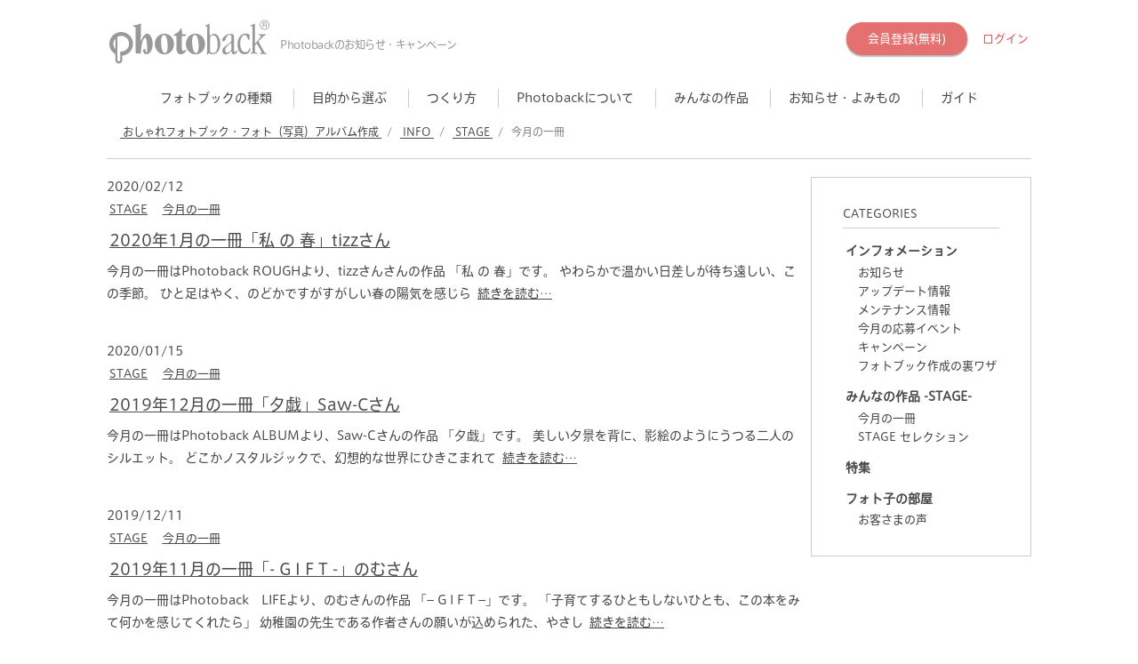

--- FILE ---
content_type: text/html; charset=utf-8
request_url: https://www.photoback.jp/Content/Category/stage/stage_month?category=8
body_size: 72405
content:

<!doctype html>
<html lang="ja">
<head><meta charset="UTF-8"><title>
	今月の一冊 | Photoback
</title><meta name="viewport" content="width=device-width,minimum-scale=1.0,maximum-scale=1.0"><meta name="format-detection" content="telephone=no"><meta name="apple-mobile-web-app-title" content="Photoback"><meta name="keywords" content="フォトブック,アルバム,写真,プレゼント,贈り物,作成,おしゃれ、フォトアルバム、アプリ、おすすめ">

	<!--Facebookドメイン認証タグ-->
	<meta name="facebook-domain-verification" content="2tcy3bum09kx0nwvvvk7glcxjbhxmd">
	<!--Pinterestドメイン認証タグ-->
	<meta name="p:domain_verify" content="2c368d29ce06c8cde274894759ea0118"><link rel="apple-touch-icon" href="/apple-touch-icon.png" /><link rel="canonical" href="https://www.photoback.jp/Content/Category/stage/stage_month" />
<script src="https://ajax.googleapis.com/ajax/libs/jquery/3.6.0/jquery.min.js"></script>
<script src="/Content/js/webshareapi.js"></script>
<script src="/Content/js/preventDouble.js"></script>


<link href="/Content/css/default.css?ts=2026012001" rel="stylesheet" type="text/css">




<script type="application/ld+json">
	{
	"@context": "https://schema.org",
	"@type": "FAQPage",
	"mainEntity": [{
	"@type": "Question",
	"name": "どうしてこんなに高品質なのですか？",
	"acceptedAnswer": {
		"@type": "Answer",
		"text": "より「想い」が伝わるよう、選び抜かれたマットな質感の紙にこだわっています。\u003cbr/\u003eテンプレートや印刷、本をつくりあげる製本まで徹底的に工夫を込めております。\u003cbr/\u003e詳しくは\u003ca href='https://www.photoback.jp/Beginner'\u003eこちら\u003c/a\u003e"
	}
	}, {
	"@type": "Question",
	"name": "プレゼントとして贈るのにもピッタリですか？",
	"acceptedAnswer": {
		"@type": "Answer",
		"text": "手ごろな価格なのに高品質である特徴から、プレゼントとして贈るのにピッタリです。\u003cbr/\u003e「お互い写真を撮ることが大好きな親友が結婚する時、今まで撮り溜めていた親友との１０年間分の思い出を作品にしてサプライズで渡しました。鳥肌が立つほど感動し、泣いて喜んでくれました。」といった声をお客さまからいただいております。\u003cbr/\u003eシーン別おすすめアイテムについては\u003ca href='https://www.photoback.jp/Content/Article/info/20172309'\u003eこちら\u003c/a\u003e"
	}
	}]
	}
</script>


    
    <link rel="stylesheet" href="/Content/css/info.css?v=2026012001">

	<script src="https://font.realtype.jp/api/script/v4" data-rt-user="38FnjrHOcks1a3EVLrasNGHLHEk4aUbQ" data-rt-nofliker="true" data-rt-input="true"></script>
</head>
<body>
	

<!-- Google Analytics -->
<script>
    (function (i, s, o, g, r, a, m) {
        i['GoogleAnalyticsObject'] = r; i[r] = i[r] || function () {
            (i[r].q = i[r].q || []).push(arguments)
        }, i[r].l = 1 * new Date(); a = s.createElement(o),
            m = s.getElementsByTagName(o)[0]; a.async = 1; a.src = g; m.parentNode.insertBefore(a, m)
    })(window, document, 'script', 'https://www.google-analytics.com/analytics.js', 'ga');

    ga('create', 'UA-2977992-1', 'auto');
    ga('send', 'pageview');

    
</script>
<!-- End Google Analytics -->

<!-- Google Tag Manager (noscript) -->
<noscript><iframe src="https://www.googletagmanager.com/ns.html?id=GTM-TXL3RZS"
height="0" width="0" style="display:none;visibility:hidden"></iframe></noscript>
<!-- End Google Tag Manager (noscript) -->

<!-- Google Tag Manager -->
<script>(function(w,d,s,l,i){w[l]=w[l]||[];w[l].push({'gtm.start':
new Date().getTime(),event:'gtm.js'});var f=d.getElementsByTagName(s)[0],
j=d.createElement(s),dl=l!='dataLayer'?'&l='+l:'';j.async=true;j.src=
'https://www.googletagmanager.com/gtm.js?id='+i+dl;f.parentNode.insertBefore(j,f);
})(window,document,'script','dataLayer','GTM-TXL3RZS');</script>
<!-- End Google Tag Manager -->


<!-- LINE Tag Base Code -->
<!-- Do Not Modify -->
<script>
    (function (g, d, o) {
        g._ltq = g._ltq || []; g._lt = g._lt || function () { g._ltq.push(arguments) };
        var h = location.protocol === 'https:' ? 'https://d.line-scdn.net' : 'http://d.line-cdn.net';
        var s = d.createElement('script'); s.async = 1;
        s.src = o || h + '/n/line_tag/public/release/v1/lt.js';
        var t = d.getElementsByTagName('script')[0]; t.parentNode.insertBefore(s, t);
    })(window, document);
    _lt('init', {
        customerType: 'lap',
        sharedCookieDomain: 'photoback.jp',
        tagId: '340521d7-9345-4670-a180-72cc5b83b27a'
    });
    _lt('send', 'pv', ['340521d7-9345-4670-a180-72cc5b83b27a']);
</script>
<noscript>
  <img height="1" width="1" style="display:none"
       src="https://tr.line.me/tag.gif?c_t=lap&t_id=340521d7-9345-4670-a180-72cc5b83b27a&e=pv&noscript=1" />
</noscript>
<!-- End LINE Tag Base Code -->

<!-- Google Adsense -->
<script async src="https://pagead2.googlesyndication.com/pagead/js/adsbygoogle.js?client=ca-pub-4724113181766304"
     crossorigin="anonymous"></script>
<!-- End Google Adsense -->
	
		<!-- アプリ内WebViewの場合は表示しない -->
		
		<!-- Header start -->
		<header id="header" class="header">
			<div class="headerTopPC">
				<ul class="headerTopPCLogo">
					<li class="headerTopPCLogoImg">
						<a href="https://www.photoback.jp/" class="headerTopPCLogoLink linkBorderNone">
							<svg enable-background="new 0 0 100 30" viewBox="0 0 100 30" xmlns="http://www.w3.org/2000/svg">
								<path d="m14.8 16.3c0-4.1-3.3-7.4-7.4-7.4s-7.4 3.3-7.4 7.4c0 2.6 1.4 5.1 3.7 6.4v3.7c0 1.2 1 2.2 2.2 2.2s2.2-1 2.2-2.2v-2.7c3.7-.4 6.7-3.6 6.7-7.4zm-12.3 0c0-1.2.5-2.4 1.2-3.3v6.5c-.8-.9-1.2-2-1.2-3.2zm2.4-4.3c.7-.4 1.6-.7 2.5-.7 2.7 0 4.9 2.2 4.9 4.9s-2.2 4.9-4.9 4.9c-.2 0-.4 0-.6 0v5.2c0 .5-.4.9-.9.9s-.9-.4-.9-.9v-14.3zm59.5 10.8c-1 0-1.5-.6-2.1-.6-.7 0-.6.9-1.1.9-.2 0-.3-.1-.3-.4s.2-.3.2-3.7v-13c0-.4-.1-.6-.8-.7-.3-.1-.5-.1-.5-.3s.1-.2.4-.3c2.2-.8 2.2-1 2.4-1 .1 0 .1.1.1.2v6.6c0 .3.1.5.2.5.5 0 1.3-1 2.6-1 2.3 0 3.8 3.1 3.8 6.1.1 4-1.9 6.7-4.9 6.7zm-1.6-2.8c0 1.4.8 2.1 1.8 2.1 1.9 0 3.1-1.7 3.1-5.4 0-4.3-1.4-5.8-3.1-5.8-1 0-1.7.9-1.7 1.7v7.4zm15.1.4c0 .4.3 1 .7 1 1 0 .8-1.2 1.2-1.2.1 0 .2.1.2.4 0 .5-.6 2.2-2.1 2.2-1.6 0-1.3-1.8-1.7-1.8s-1.4 1.9-3.7 1.9c-1.1 0-1.9-.8-1.9-2.3 0-1.3.7-2.1 2.8-3.6 2.4-1.7 2.9-2.1 2.9-3v-1.5c0-1.4-.3-1.8-1.1-1.8-1.4 0-2.1 1.1-2.5 2.6-.2.7-.7 1.4-1.6 1.4-.4 0-.6-.2-.6-.6 0-.6.3-1.5 1.5-2.6 1.1-1 2.5-1.4 3.8-1.4 1.6 0 2.1.4 2.1 1.8zm-1.6-4.2c0-.3-.1-.3-.2-.3-.2 0-.2 0-.7.3-1.8 1.2-3 2.4-3 4 0 1.1.6 1.6 1.3 1.6.6 0 1.2-.4 1.8-.9s.8-.9.8-1.7zm8.8-6.3c1 0 1.5.1 1.9.3.7.3.7.4.7 1.2 0 2.2-.1 2.4-.7 2.4-.4 0-.4-.5-.9-1.7-.4-1-.6-1.3-1.4-1.3-1.7 0-2.9 2.2-2.9 5.1 0 3.9 1.4 5.6 3.1 5.6 1 0 1.6-.4 2.1-1.2s.5-1.4.8-1.4c.2 0 .3.1.3.4 0 1.9-1.3 3.5-3.7 3.5-2.7 0-4.3-2.4-4.3-5.9-.2-3.9 1.9-7 5-7zm4.3-4c0-.4-.1-.6-.8-.7-.4 0-.6 0-.6-.2s.1-.2.4-.3c2.2-.8 2.2-1 2.4-1 .1-.1.2 0 .2.3 0 11.5 0 11.9.1 11.9.3 0 .2 0 1.6-1.6 1.8-2.1 1.9-2.6 1.9-2.9s-.1-.5-1-.6c-.3 0-.4-.2-.4-.3 0-.2.1-.3.5-.3.5 0 1.2.1 1.8.1.9 0 1.3-.1 1.9-.1.3 0 .5.1.5.3s-.2.3-.6.4-1.3.9-2.6 2.3c-1.3 1.3-1.5 1.5-1.5 1.7 0 .1.1.2 2 3.6s2.1 3.5 2.5 3.6c.5.1.7.1.7.3s-.1.3-.4.3c-.2 0-.3-.1-1.8-.1-1.3 0-1.6.1-1.8.1s-.3-.1-.3-.3.2-.2.7-.4c.2-.1.4-.1.4-.3 0-.1 0-.4-1.5-2.9-1.4-2.5-1.5-2.6-1.6-2.6s-1.1.7-1.1 1.4v3.1c0 .7.1 1 .8 1.2.6.1.8.2.8.4 0 .1-.2.2-.3.2-.2 0-.6-.1-2-.1s-1.7.1-1.9.1-.3-.1-.3-.3.1-.2.6-.3c.7-.1.7-.4.7-.8zm-61 10.5c0-3.6 2.6-6.5 6-6.5s6 2.9 6 6.5-2.6 6.5-6 6.5c-3.4-.1-6-3-6-6.5zm6.4 5.7c.8 0 1.6-1.2 1.6-4.1 0-4.9-1-7.3-2.4-7.3-1.1 0-1.7 1.8-1.7 4.1.1 4.1.9 7.3 2.5 7.3zm12.7-11.8c.2 0 .3.1.3.5 0 .5-.1.6-.3.6h-1.7c-.2 0-.5.1-.5.4v7.2c0 1.3.5 1.7 1.1 1.7.9 0 .8-.9 1.2-.9.2 0 .3.2.3.5 0 .8-1.4 2.5-3.2 2.5-2 0-2.8-1.4-2.8-4v-7c0-.9-1.7-.2-1.7-.9 0-.6 1-.7 1.7-1.2 2.3-1.5 2.6-3.1 3-3.1.3 0 .4 0 .4.3l.1 2.9c0 .3.1.5.3.5zm.3 6.1c0-3.6 2.6-6.5 6-6.5s6 2.9 6 6.5-2.6 6.5-6 6.5c-3.4-.1-6-3-6-6.5zm6.4 5.7c.8 0 1.6-1.2 1.6-4.1 0-4.9-1-7.3-2.4-7.3-1.1 0-1.7 1.8-1.7 4.1.1 4.1.9 7.3 2.5 7.3zm-34.6-7.4c1-2.1 2.2-4.8 4-4.8 1.3 0 2.5 1.5 3.1 3.5 1 3.5 0 9.4-3.6 9.4-.9 0-1.7-.7-1.9-1.6-.3-1 0-1.7.6-1.7.4 0 .7.3.8.7s.2 1 .3 1.3c.1.2.2.3.4.3.7 0 .3-6.6-.3-8.6-.2-.5-.3-.7-.6-.7-.9 0-1.9 2-2.3 5.1l-.4 4.1c0 .4-.2.6-.7.6h-2c-.3 0-.4-.2-.5-.5-.1-.2-.1-.7-.1-2.1v-11.7-1.5c0-1.3-1.6-.6-1.6-1.3 0-.3.2-.4.8-.5 3-.5 3.7-1.1 4-1.1.2 0 .2.1.2.5zm76.2-11.8h1.5c.2 0 .4 0 .6.1.3.1.4.4.4.8 0 .2 0 .3-.1.5-.1.1-.2.2-.3.3.1 0 .2.1.3.2s.1.2.1.4v.4.3c0 .1.1.2.1.2v.1h-.5v-.1s0-.1 0-.3v-.5c0-.2-.1-.3-.2-.4-.1 0-.2-.1-.4-.1h-1v1.4h-.4v-3.3zm1.4 1.5c.2 0 .4 0 .5-.1s.2-.2.2-.4-.1-.4-.2-.5c-.1 0-.2-.1-.3-.1h-1v1.1zm2.8.1c0 1.7-1.4 3-3 3-1.7 0-3-1.4-3-3 0-1.7 1.4-3 3-3s3 1.3 3 3zm-3-2.6c-1.4 0-2.6 1.2-2.6 2.6s1.2 2.6 2.6 2.6 2.6-1.2 2.6-2.6c-.1-1.4-1.2-2.6-2.6-2.6z" fill="#999"/>
							</svg>
						</a>
					</li>
					<li class="headerLogoText">
						<h1 class="">Photobackのお知らせ・キャンペーン</h1>
					</li>
					
					<li class="pcNone headerTopPCLogoRegister">
					
					
						<span class="headerTopPCLogoRegisterBtn">
							<svg  role="img" aria-label="つくる"  xmlns="http://www.w3.org/2000/svg" version="1.1" viewBox="0 0 100 100">
								<defs>
									<style>
									.cls-1 {
										isolation: isolate;
									}

									.cls-2 {
										fill: #e57070;
									}

									.cls-3 {
										fill: #4c4c4c;
									}
									</style>
								</defs>
								<!-- Generator: Adobe Illustrator 28.6.0, SVG Export Plug-In . SVG Version: 1.2.0 Build 709)  -->
								<g>
									<g id="book" data-name="book">
									<g>
										<path class="cls-2" d="M15,58.7c.3.1.9.1,1.2-.1,9-7.4,23.6-7.4,32.9,0,.3.3.9.3,1.4,0,9.4-7.6,24-7.6,32.9,0,.3,0,.8.1.9.1s.4,0,.5-.3c.6-.1.8-.6.8-1.1V14.9c0-.3-.3-.8-.5-.9-9.7-8.1-24.8-8.2-35.3-.6-10.4-7.6-25.6-7.4-35.2.6-.3.1-.5.6-.5.9v42.7c0,.5.3.9.8,1.1Z"/>
										<path class="cls-2" d="M85.3,62.4c-9.7-7.9-24.8-8.2-35.3-.6-10.4-7.6-25.6-7.4-35.3.6-.5.5-.6,1.2-.1,1.7.1.3.6.5.9.5s.5-.1.9-.3c9-7.4,23.6-7.4,32.9,0,.3.3.9.3,1.4,0,9.3-7.4,23.9-7.4,32.9,0,.5.5,1.2.3,1.7-.1s.3-1.2-.1-1.7h0Z"/>
									</g>
									<g class="cls-1">
										<g>
										<path class="cls-3" d="M28.6,90.1c-1.9.3-2.1-2-.4-2.2,2.6-.4,4.6-1.1,6.1-2.4,1.8-1.5,1.9-3.2.9-4.3-1.3-1.5-3.7-1.5-5.5-.9-1.1.3-2,.8-3,1.2s-1.9.9-2.9,1.4c-1.7.8-2.6-1.4-1-2.1,1.8-.7,4.2-1.9,6.5-2.4,2.4-.6,5.5-.6,7.4,1.4,2.2,2.3,1.4,5.3-1.1,7.4-1.7,1.3-3.9,2.3-7,2.9Z"/>
										<path class="cls-3" d="M28.3,90.2c-.6,0-1-.3-1.1-.5-.3-.3-.3-.8-.2-1.2.2-.5.6-.8,1.2-.8,2.8-.4,4.6-1.2,6-2.4.9-.8,1.4-1.6,1.5-2.4,0-.6-.2-1.2-.6-1.7-1.3-1.5-3.7-1.4-5.3-.9-.7.2-1.4.5-2,.8-.3,0-.6.3-1,.4-.7.3-1.4.6-2.1,1-.2,0-.5.3-.7.4-.8.4-1.3,0-1.5,0-.4-.3-.6-.7-.5-1.2s.4-.9.9-1.2c.5-.2,1-.4,1.6-.7,1.5-.6,3.3-1.4,4.9-1.8,1.5-.4,5.2-1,7.5,1.4.9,1,1.4,2.1,1.3,3.3,0,1.5-.9,3-2.4,4.3-1.8,1.4-4.2,2.4-7.1,2.9h0c-.2.3-.3.3-.4.3h0ZM32,79.7c1.2,0,2.5.4,3.3,1.3.5.5.7,1.2.7,1.9s-.6,1.8-1.6,2.6c-1.4,1.2-3.3,2-6.2,2.4-.5,0-.8.3-1,.6-.1.3-.1.7.1.9.2.3.7.4,1.2.4,2.9-.6,5.1-1.5,6.9-2.9,1.4-1.2,2.2-2.6,2.3-4.1,0-1.1-.4-2.2-1.2-3.1-2.2-2.3-5.8-1.7-7.3-1.4-1.7.4-3.4,1.1-4.9,1.7-.6.2-1.1.5-1.6.7-.6.3-.7.7-.7.9,0,.4.1.7.4.9.3.2.8.2,1.2,0s.5-.3.7-.4c.7-.4,1.4-.7,2.2-1,.3,0,.7-.3,1-.4.6-.3,1.3-.6,2-.8.8,0,1.7-.2,2.5-.2Z"/>
										</g>
										<g>
										<path class="cls-3" d="M52.3,90.7c-1.2-2.4-3-5-4.4-6.7-1.4-1.6-1.4-3.1.2-4.7,1.4-1.5,3-3,4.2-4.7,1-1.3,2.8.2,1.8,1.4-1,1.3-3.2,3.1-4.5,4.3-.9.9-.9,1.5-.2,2.4,2.1,2.6,3.8,4.5,4.8,6.7.8,1.4-1.2,2.6-1.9,1.3h0Z"/>
										<path class="cls-3" d="M53.2,91.4h0c-.4,0-.8-.2-1-.6h0c-1.3-2.5-3.2-5.2-4.4-6.7-1.5-1.7-1.4-3.3.2-4.9.3-.4.7-.8,1.1-1.1,1.1-1.1,2.2-2.3,3.1-3.5.3-.4.8-.6,1.2-.6s.9.4,1.1.9c.2.4,0,.9-.2,1.3-.7,1-2.1,2.2-3.4,3.3-.4.4-.8.7-1.2,1-.8.8-.9,1.3-.2,2.2.3.4.6.8.9,1.2,1.7,2.1,3,3.7,3.9,5.6.3.5.3,1,0,1.4-.2.2-.7.5-1.1.5ZM52.4,90.6c.2.4.5.5.7.5.4,0,.7-.2.9-.5s.2-.7,0-1.1c-.8-1.9-2.2-3.5-3.8-5.5-.3-.4-.6-.8-.9-1.2-.8-1-.7-1.7.2-2.6.3-.3.7-.7,1.2-1,1.2-1.1,2.6-2.3,3.3-3.2.3-.3.3-.7.2-1s-.5-.6-.8-.7-.7,0-.9.4c-.9,1.3-2,2.4-3.1,3.6-.4.4-.7.8-1.1,1.1-1.5,1.5-1.6,2.9-.2,4.5,1.2,1.5,3.1,4.1,4.3,6.7Z"/>
										</g>
										<g>
										<path class="cls-3" d="M73.7,88.6c1.5-1.3,1.4-3.3.3-4.1-1.1-.7-3.3-.9-5.4.4-.8.5-1.3.8-1.7,1.5-.7,1.1-2.8,0-1.5-1.4,2.3-2.3,3.9-3.8,6.2-6.7.2-.3,0-.2,0,0-.6.3-1.9.7-3.5,1.1s-1.9-1.7-.5-1.9c1.4-.2,3.4-.7,4.5-1,1.7-.5,3,1,2,2.1l-2.3,2.3c-.8.8-1.7,1.5-2.4,2.2,1.8-1,4.3-1,5.8,0,3,1.8,2,5.4-.2,7-2,1.5-5.3,1.5-6.8.5-2.2-1.4-1.2-4,1.2-4.1,1.7,0,3.2.9,3.3,2.8.3,0,.7,0,1.1-.5v-.2ZM69.3,88c-.9,0-1,.9-.3,1.3.5.2,1.2.3,1.7.3,0-.9-.5-1.7-1.4-1.6Z"/>
										<path class="cls-3" d="M70.9,91.2c-1.2,0-2.2-.3-2.9-.7-1-.7-1.5-1.6-1.2-2.6s1.3-1.7,2.5-1.8c.9,0,1.8.2,2.5.8.6.5.9,1.2,1,2h0c.2,0,.5-.2.8-.5h0c.7-.6,1.1-1.5,1.1-2.3s-.3-1.2-.8-1.5c-1.1-.7-3.3-.8-5.2.4h0c-.8.5-1.2.8-1.6,1.4-.2.4-.6.6-1.1.5s-.9-.4-1.1-.8c0-.2,0-.7.4-1.3l.9-.9c1.8-1.8,3.2-3.2,5.1-5.6-.7.3-1.8.6-3.2,1-.7.2-1.1,0-1.3-.3-.3-.3-.4-.8-.2-1.2,0-.4.5-.7,1-.7,1.3-.2,3.2-.6,4.5-1,1.1-.3,2,0,2.3.7.3.5.3,1.1-.2,1.6l-2.3,2.3c-.4.4-.9.8-1.3,1.2-.2,0-.3.3-.5.4,1.7-.6,3.8-.5,5.1.3,1.5.9,1.9,2.2,1.9,3.1,0,1.5-.8,3.2-2.1,4.2-1,.9-2.6,1.3-4,1.3h-.1ZM69.5,86.4h-.2c-1.1,0-2,.7-2.2,1.6-.2.8.2,1.7,1.1,2.3,1.5,1,4.7,1,6.6-.5,1.3-.9,2.1-2.5,2-3.9,0-.8-.4-2-1.8-2.8-1.5-.9-3.9-.9-5.6,0l-1,.4.8-.8c.3-.3.7-.7,1.1-1,.4-.4.9-.8,1.3-1.2l2.3-2.3c.3-.4.4-.9,0-1.3-.3-.5-1.1-.9-2-.6-.5,0-2.8.8-4.5,1-.4,0-.6.2-.7.5,0,.3,0,.6.2.9.2.2.6.3,1,.2,1.7-.4,2.9-.8,3.4-1.1,0,0,.2-.2.4,0v.4c-2,2.5-3.5,4-5.4,5.9l-.9.9c-.3.3-.4.7-.3,1,0,.3.4.6.8.6s.6,0,.8-.4c.4-.7.9-1,1.7-1.5h0c2.2-1.3,4.4-1.1,5.6-.4.5.4.9,1,.9,1.8s-.4,1.9-1.2,2.6c-.5.5-.9.6-1.2.5h0c0-.9-.3-1.6-.9-2-.7-.6-1.4-.8-2.2-.8h0ZM70.9,89.7h-.2c-.5,0-1.2,0-1.8-.3-.4-.2-.6-.6-.5-.9,0-.4.4-.6.9-.6h0c.4,0,.7,0,1,.3.4.3.6.8.6,1.4h0ZM69.5,88.1h0c-.3,0-.6.2-.6.4s0,.5.4.6c.4.2,1,.3,1.5.3,0-.4-.2-.8-.5-1.1-.3,0-.5-.2-.7-.2h-.1Z"/>
										</g>
									</g>
									</g>
								</g>
								</svg>
						</span>
						<ul class="headerTopPCLogoRegisterList">
							<li><a href="https://www.photoback.jp/User/Register" class="linkBorderNone">登録してつくる</a></li>
							<li><a href="https://www.photoback.jp/User/Login" class="linkBorderNone">ログイン</a></li>
							<li><a href="https://www.photoback.jp/app" class="linkBorderNone">アプリでつくる</a></li>
						</ul>
					
					
					</li>
				</ul>
				<div class="headerTopPCAcountPC">
					
						<ul id="usernav" class="headerTopPCAcountList">
							<li class="">
								<a href="https://www.photoback.jp/User/Register/" title="会員登録(無料)" class="btn btnRegister">会員登録(無料)</a>
							</li>
							<li class="">
								<a href="https://www.photoback.jp/User/Login" title="ログイン" class="linkTopLogin">ログイン</a>
							</li>
						</ul>
					
				</div>
			</div>

			<nav class="headerNav">
				<div class="headerNavMenuBtn toggleBtn pcNone">
					<div  class="headerNavMenuBtnIcon">
						
					</div>
				</div>
				<div class="toggleBox">
					
					<!-- ログアウト時 ナビ -->
					<ul class="headerNavList">
						<li class="headerNavListLi pcNone">
							<ul class="headerNavListLiRegister">
								<li>
									<a href="https://www.photoback.jp/User/Register/" title="新規会員登録">
										<svg role="img" aria-label="新規会員登録" xmlns="http://www.w3.org/2000/svg" version="1.1" viewBox="0 0 150 100">
											<defs>
												<style>
												.reg-1 {
													fill: #e15a5a;
												}

												.reg-2 {
													fill: #fff;
												}
												</style>
											</defs>
											<!-- Generator: Adobe Illustrator 28.7.1, SVG Export Plug-In . SVG Version: 1.2.0 Build 142)  -->
											<g>
												<g id="Register" data-name="Register">
												<path class="reg-1" d="M140,100H10c-5.5,0-10-4.5-10-10V10C0,4.5,4.5,0,10,0h130c5.5,0,10,4.5,10,10v80c0,5.5-4.5,10-10,10Z"/>
												<g>
													<path class="reg-2" d="M18.3,87.9c-1,1.2-2.5,2.7-3.2,2.7s-.9-.4-.9-.8.1-.5.5-.7c1.1-.6,2.5-1.8,3.5-3.2h-2.6c-.5,0-.8-.3-.8-.7s.3-.8.8-.8h2.7v-.9h0c0-.5.4-.8.8-.8s.8.3.8.8h0v.9h2.5c.5,0,.7.4.7.8s-.2.8-.7.8h-2.5c0,0,0,.6,0,.6.1,0,.3,0,.4,0,.3,0,1.7.7,2.2,1.1.2.2.3.4.3.7,0,.5-.4,1-.9,1s-.3,0-.5-.2c-.5-.4-1-.9-1.5-1.1v3.8c0,.5-.4.7-.8.7s-.8-.2-.8-.8v-3.8ZM15.3,82.5c-.5,0-.8-.4-.8-.8s.3-.8.8-.8h2c-.1,0-.2-.2-.2-.4-.2-.6-.4-1-.6-1.2s-.2-.3-.2-.4c0-.4.4-.7.9-.7.9,0,1.5,1.7,1.5,2s-.1.6-.4.7h.9c.3-.6.7-1.6.8-2.2.1-.4.4-.6.7-.6.5,0,1,.4,1,.9s-.3.9-.9,2h1.8c.5,0,.8.4.8.8s-.3.8-.8.8h-7.3ZM15.8,78c-.6,0-.9-.4-.9-.8s.3-.8.9-.8h2.4v-1.1c0-.6.5-.8.9-.8s.9.3.9.8v1.1h2.3c.6,0,.8.4.8.8s-.3.8-.8.8h-6.5ZM27.8,82.3h-2c-.1,3.2-.5,6.7-2.2,9.2-.3.4-.6.5-1,.5s-1-.4-1-.9.1-.4.2-.5c1.9-2.2,2.3-5.4,2.3-8.5s0-2-.1-2.9v-.2c0-1.3.5-1.9,1.8-2.3.8-.2,2.7-1,3.5-1.4.2,0,.3,0,.5,0,.6,0,1,.5,1,1s-.2.7-.6.9c-.7.3-2.9,1-3.5,1.2-.7.2-.9.5-.9,1.1v1.4h5.7c.6,0,1,.4,1,.9s-.3.9-1,.9h-1.9v9.2c0,.6-.5.8-.9.8s-.9-.3-.9-.8v-9.5Z"/>
													<path class="reg-2" d="M40.1,83.5c0,.5,0,.9-.2,1.4,1.1.7,2.9,2.1,2.9,3s-.5,1-1,1-.5,0-.7-.5c-.4-.6-1-1.3-1.6-1.9-.9,2.9-3,5-4,5s-1-.4-1-.9,0-.5.4-.7c2.4-1.7,3.2-4.2,3.4-6.4h-2.4c-.6,0-.9-.4-.9-.9s.3-.8.9-.8h2.4v-2.1h-1.9c-.6,0-.9-.4-.9-.9s.3-.8.9-.8h1.9v-2.5h0c0-.5.4-.7.8-.7s.9.3.9.7v2.5h1.7c.6,0,.9.4.9.8s-.3.9-.9.9h-1.7v2.1h1.9c.6,0,.9.4.9.8s-.3.9-.9.9h-1.8ZM41.2,92.3c-.7,0-1-.5-1-.9s.3-.8.8-.9c2.6-.3,3.7-1.8,4.1-3.4,0-.5.5-.7.9-.7s1,.3,1,.9v.3c-1.2,3.8-4.9,4.7-5.8,4.7ZM51.4,88.4c0-.6.4-.8.8-.8s1,.2,1,1c0,2.2-.5,3.4-3.1,3.4s-2.4-1-2.4-2.3,0-2.4,0-3.5h-2.1c-1.4,0-2.1-.8-2.1-1.9v-7.2c0-.9.6-1.8,2.1-1.9h3.8c1.3,0,2.1.9,2.2,1.9,0,1.2,0,2.4,0,3.6s0,2.4,0,3.6c0,1-.8,1.9-2,2,0,1.2,0,2.4,0,3.3s.2.8.8.8,1.2,0,1.2-1.6c-.2-.2-.2-.3-.2-.4h0ZM49.7,77.4c0-.8-.2-.8-2.3-.8s-2.1,0-2.1.8v.8h4.4v-.8ZM49.7,79.8h-4.4v1.6h4.4v-1.6ZM45.3,82.9v1c0,.7.4.8,2,.8s2.4,0,2.4-.8v-.9h-4.4Z"/>
													<path class="reg-2" d="M66,77.1c-.2-.2-.4-.4-.5-.4s-.3,0-.5.4c-1.6,2.1-4.3,4.6-6.4,6-.3.2-.6.3-.8.3-.6,0-1.1-.5-1.1-1.1s.2-.7.6-.9c2.3-1.2,4.8-3.7,6.3-5.6.5-.6,1.1-1,1.7-1s1.3.3,1.9,1c2,2.1,4.1,3.8,6.5,5,.4.2.5.5.5.9,0,.6-.5,1.2-1.2,1.2-1,0-4.8-3.3-7-5.8ZM65,85.8c-.4,1.1-.9,2.6-1.5,3.9,1.8,0,3.7-.4,5.4-.6-.5-.4-1-.8-1.5-1.2-.3-.2-.4-.4-.4-.7s.4-.8.9-.8c1.2,0,4.8,3.4,4.8,4.5s-.6,1.1-1.1,1.1-.6-.2-.8-.5c-.2-.4-.4-.7-.7-1-4.7,1-10.4,1.4-10.8,1.4-.6,0-.9-.5-.9-1s.3-.9.8-.9,1.4,0,2.1,0c.6-1.2,1.1-2.7,1.4-4h-3.8c-.6,0-.9-.4-.9-.9s.3-.9.9-.9h12.7c.6,0,1,.5,1,.9s-.3.9-1,.9h-6.6ZM62.7,82.1c-.6,0-.9-.4-.9-.9s.3-.9.9-.9h5.8c.6,0,.9.5.9.9s-.3.9-.9.9h-5.8Z"/>
													<path class="reg-2" d="M92.6,90.4c.6,0,.9.5.9.9s-.4,1.1-1.1,1.1-3.4-.7-5.4-1.8c-.3-.2-.4-.5-.4-.7,0-.3,0-.5.3-.7h-3.7c.3.2.4.5.4.9s0,.5-.4.7c-2,1.2-4.8,1.8-5.4,1.8s-1.1-.5-1.1-1,.3-.9,1-1c1.4,0,3.1-.6,4.5-1.5h-1.1c-1.5,0-2.2-.8-2.3-1.7,0-.8,0-1.7,0-2.6s0-1.9,0-2.6c0-.8.6-1.7,2.2-1.7h8.5c1.2,0,2.1.8,2.1,1.5s0,1.5,0,2.3,0,2.1,0,3c0,.9-.9,1.7-2.2,1.8h-1.2c1.4.8,3.1,1.2,4.4,1.3ZM85.1,79.6h-3.8c-2,0-2.1-.9-2.1-2.2s0-2.1,2-2.1h7.9c1.8,0,1.9,1,1.9,2s0,2.2-2,2.3c-1.2,0-2.5,0-3.9,0ZM89.8,84.2h-9.3v1.1h9.3v-1.1ZM89.7,82.6c0-.5-.3-.7-1-.8h-7.2c-.6,0-1,.4-1,.8v.4h9.2v-.4ZM80.6,86.6v.3c0,.6.4.8,1,.8,1.1,0,2.7,0,4.2,0h3c.5,0,.9-.2,1-.8v-.4h-9.2ZM89.2,77.4c0-.5-.2-.7-.8-.7h-6.5c-.7,0-.7.3-.7.7,0,.6.2.7.8.7h3.2c3.8,0,3.9,0,4-.4v-.3Z"/>
													<path class="reg-2" d="M101.3,75.1h3.1c.8,0,1.3.3,1.5.7h.3c.2,0,.5,0,.6.3.3.4.6.8.9,1.1.5-.5,1.1-1.2,1.4-1.7.2-.3.4-.4.7-.4.5,0,1,.5,1,1s-.8,1.4-2,2.3c.3.3.7.6,1,.9.6-.5,1.3-1.2,1.7-1.7.2-.2.4-.3.6-.3.5,0,1,.5,1,1s-1.5,1.8-2,2.1c.8.5,1.6,1,2.5,1.3.4.2.6.5.6.8,0,.5-.5,1-1.1,1-1.1,0-5-2.5-7.5-6.1h0c-2.9,4.1-6.9,6.4-7.6,6.4s-.9-.5-.9-1,.2-.6.6-.8c4-1.9,6.1-4.9,6.1-5.1s0-.2-.3-.2h-2.2c-.6,0-.8-.4-.8-.8.1-.4.3-.8.9-.8h0ZM98.2,91.8c-.6,0-.9-.4-.9-.8s.3-.8.9-.8h4.7c-.2-.3-.4-.6-.6-.9,0,0,0-.2,0-.4,0-.3.4-.6.8-.7h-.5c-1.2,0-1.8-.6-1.8-1.5v-2c0-.7.5-1.4,1.8-1.4h7c1.1,0,1.7.7,1.7,1.3v2.1c0,.8-.7,1.5-1.8,1.5h-.6c.4,0,.7.5.7.9s-.3.8-.5,1.1h4.4c.6,0,.9.4.9.9s-.3.8-.9.8h-15.2ZM100.1,79.6c-.6-.5-1.3-.9-1.7-1.1-.3,0-.5-.4-.5-.7s.4-.9,1-.9,2.7.7,2.7,1.8-.5,1.1-1,1.1c0,0-.3,0-.5-.2ZM109.3,85.7v-.6c0-.5-.2-.5-3-.5h-3.4c-.6,0-.6.2-.6,1s0,1,.6,1h5.8c.6,0,.6-.3.6-.9ZM103.8,82.1c-.6,0-.9-.4-.9-.8s.3-.8.9-.8h4.2c.6,0,.9.4.9.8s-.3.8-.9.8h-4.2ZM106.9,90.1c.2-.5.5-1,.6-1.5,0-.2.2-.4.4-.5h-4.5c0,0,.2,0,.2,0,.4.3,1,1.2,1.2,1.8h2.1Z"/>
													<path class="reg-2" d="M129.3,87.8c0,0-.1.2-.2.2-.3.3-2.7,2.5-3.8,2.5s-.9-.4-.9-.9v-.2c-2.4,1.4-5.5,2.4-6.1,2.4s-1-.5-1-.9.2-.7.7-.9c1-.2,1.8-.5,2.6-.8v-5.3h-2c-.6,0-.8-.4-.8-.7s.3-.8.8-.8h2v-1.4h-.7c-.4,0-.6-.2-.7-.4-.4.6-.8.7-1,.7-.5,0-1-.4-1-.8s0-.4.3-.6c.9-1,1.9-2.5,2.5-3.9.3-.7.9-1.1,1.5-1.1s1.2.4,1.6,1.1c.5.8,1.4,2,2,2.8,0,.2.2.3.2.5,0,.5-.5.9-1,.9s-.2,0-.4,0h0c0,.5-.3.9-.8.9h-.8v1.4h1.8c.5,0,.8.4.8.8s-.3.8-.8.8h-1.8v4.6c.5-.2,1-.5,1.4-.7.2,0,.4-.2.6-.2.5,0,.8.3.8.7s0,.2,0,.3c1-.5,1.9-1.2,2.7-2,.2-.2.4-.2.5-.2.3,0,.5.2.7.4v-5h-3.6c-.6,0-.8-.4-.8-.7s.3-.8.8-.8h5.8v-1.1h-4.4c-.6,0-.8-.4-.8-.7s.3-.8.8-.8h4.4v-.5c0-.6-.2-.6-1.3-.6h-3.4c-.5,0-.8-.4-.8-.8s.3-.8.9-.8h4.5c1.3,0,1.9.6,1.9,1.9s0,2.3-.1,3.4h1.5c.5,0,.8.4.8.8s-.3.8-.8.8h-3.8c.2,1,.5,2,1,3,.7-.5,1.4-1.3,1.9-1.8s.4-.3.6-.3c.5,0,1,.5,1,1,0,.8-2,2.1-2.7,2.6.7,1.2,1.7,2.2,2.8,3,.2.2.3.4.3.6,0,.5-.5,1-1,1-.9,0-2.8-2.4-3.8-5.2v4.1c.1,0,.1,0,.1,0,0,1-.6,2.4-2.8,2.4s-2.1-.4-2.1-1,.3-.9.8-.9h.2c.4,0,.8,0,1.1,0,.6,0,1-.2,1-1.2v-1.7h.4ZM118.9,87.9c-.2-.8-.6-1.7-.9-2.1,0,0,0-.2,0-.4,0-.4.5-.7.9-.7s.5,0,.6.2c.5.5,1.1,1.9,1.1,2.5s-.5,1-.9,1c-.3,0-.6,0-.7-.5ZM123.4,79.3c-.6-.8-1.2-1.9-1.5-2.4,0,0,0,0-.2,0s0,0-.2,0c-.4.8-.9,1.7-1.4,2.4h3.3ZM122.7,86.7c0,0,0-.3.2-.5.2-.3.5-.9.6-1.3,0-.3.3-.4.6-.4.5,0,1,.3,1,.8s-.7,2.1-1.6,2.1c-.4,0-.8-.3-.8-.7ZM127.1,85.6c-.4-.7-.9-1.2-1.3-1.5-.2-.2-.3-.3-.3-.5,0-.4.5-.8.9-.8.6,0,2.3,1.5,2.3,2.2s-.5,1-1,1c-.2,0-.5,0-.6-.4Z"/>
												</g>
												<g>
													<path class="reg-2" d="M74.9,32.1c6.7,0,12.3-5.5,12.3-12.3s-5.4-12.2-12.1-12.3c-6.8.1-12.3,5.5-12.4,12.3,0,6.8,5.4,12.3,12.2,12.3Z"/>
													<path class="reg-2" d="M75,33.3c-11.4,0-21.3,9-21.3,19.3v16.4c0,.8.7,1.6,1.5,1.6h39.5c.8,0,1.6-.7,1.6-1.5h0v-16.5c0-10.6-9.8-19.3-21.3-19.3Z"/>
												</g>
												</g>
											</g>
										</svg>
									</a>
								</li>
							 	<li>
									<a href="https://www.photoback.jp/User/Login" title="ログイン">
										<svg  role="img" aria-label="ログイン" xmlns="http://www.w3.org/2000/svg" version="1.1" viewBox="0 0 150 100">
											<defs>
												<style>
												.login-3 {
													fill: #b4aa96;
												}

												.login-2 {
													fill: #fff;
												}
												</style>
											</defs>
											<!-- Generator: Adobe Illustrator 28.7.1, SVG Export Plug-In . SVG Version: 1.2.0 Build 142)  -->
											<g>
												<g id="login" data-name="login">
												<path class="login-3" d="M140,100H10c-5.5,0-10-4.5-10-10V10C0,4.5,4.5,0,10,0h130c5.5,0,10,4.5,10,10v80c0,5.5-4.5,10-10,10Z"/>
												<g>
													<path class="login-2" d="M45.5,90.4c-2.5,0-4,0-6,0-2.1,0-3.1-1.2-3.2-2.9,0-2,0-3.5,0-5.3,0-1.5,1-2.7,3.1-2.8,2.3,0,4.2,0,6.2,0,1.7,0,2.9,1.3,2.9,2.6,0,1.9,0,3.7,0,5.5,0,1.7-1.1,2.8-3,2.9ZM46.4,82.7c0-.9-.5-1.4-1.5-1.4-1.8,0-3.4,0-5,0-1.2,0-1.5.6-1.5,1.5,0,1.3,0,2.9,0,4.3,0,.9.5,1.3,1.6,1.3,1.9,0,3.1,0,5,0,.9,0,1.4-.5,1.5-1.4,0-1.3,0-2.9,0-4.3Z"/>
													<path class="login-2" d="M64.5,78.6c.9,0,1.9,0,2.7-.2,1.6,0,3,1,2.2,2.5-2.5,4.8-5.3,8.9-11.1,11.2-1.7.7-2.6-1.3-.9-1.9,4.6-1.6,8-5.7,9.5-9.2.2-.4,0-.8-.5-.8-.9,0-2.4.2-3.3.3-1.4,1.8-3.2,4-4.6,5-1.4.9-2.6-.9-1.2-1.7,2-1.2,4.6-5,5.6-6.6.7-1.2,2.7-.2,1.8,1.2l-.2.2ZM68.8,77.5c-1-.4-.2-1.7.7-1.3.6.2,1.6.7,2,1.2.8.9-.4,2.1-1.1,1.3,0-.3-1.1-1-1.6-1.2ZM70.7,75.8c-1-.4-.3-1.6.7-1.3.6.2,1.6.7,2.1,1.2.8.8-.3,2.1-1,1.3-.4-.4-1.4-1.1-1.8-1.2Z"/>
													<path class="login-2" d="M79.1,88.2c-1.9,1.2-3-.9-1.6-1.6,3.8-1.8,7.7-5.6,10-9.3.9-1.4,2.7,0,1.8,1.1-.9,1.2-1.8,2.3-2.7,3.4,0,2.1,0,7.5,0,9.5,0,1.6-2.2,1.7-2.2,0s0-5,0-7.4c-1.5,1.5-3.3,2.9-5.4,4.2Z"/>
													<path class="login-2" d="M103.3,82.9c-.8-.7-2.1-1.3-3-1.5-1.2-.3-.7-2.4.8-1.9,1.1.3,2.6.9,3.6,1.6.6.5.6,1.2.3,1.7-.4.4-1.1.7-1.7.1ZM102,91.4c-1.7.6-2.4-1.8-.7-2.2,4.1-1,8.3-5.3,10.4-9.3.7-1.3,2.8-.4,1.9,1.2-2.6,4.6-6.9,8.8-11.6,10.3Z"/>
												</g>
												<g>
													<path class="login-2" d="M95.2,32.1c6.7,0,12.3-5.5,12.3-12.3s-5.4-12.2-12.1-12.3c-6.8.1-12.3,5.5-12.4,12.3,0,6.8,5.4,12.3,12.2,12.3Z"/>
													<path class="login-2" d="M95.3,33.3c-11.4,0-21.3,9-21.3,19.3v16.4c0,.8.7,1.6,1.5,1.6h39.5c.8,0,1.6-.7,1.6-1.5h0v-16.5c0-10.6-9.8-19.3-21.3-19.3Z"/>
												</g>
												<path class="login-2" d="M67.2,41.9l-9.1-8c-1.2-1-3.1-.7-4.1.5-.9,1.2-.8,2.8.2,3.9l4.6,4h-22.4c-1.6,0-2.9,1.3-2.9,2.9h0c0,1.7,1.3,2.9,2.9,2.9h21.5l-3.7,3.2c-1.1,1.2-1.1,3,0,4.2,1.1,1,2.7,1.1,3.8.2l9.2-8c.8-.7,2.6-1.9,2.2-3.1.4-.7-1.3-2-2.3-2.7Z"/>
												</g>
											</g>
											</svg>
									</a>
								</li>
							</ul>
						</li>
						<li class="headerNavListLi">
							<p class="headerNavListLiBtn">フォトブックの種類</p>
							<ul class="headerNavSecondnav">
								<li class="tbNone spNone">
									<a href="https://www.photoback.jp/book" title="フォトブック一覧">フォトブック一覧</a>
								</li>
								<li class="">
									<a href="https://www.photoback.jp/book/folio" title="FOLIO[フォリオ]">FOLIO<span class="fontSize08">&nbsp;[フォリオ]</span></a>
								</li>
								<li class="">
									<a href="https://www.photoback.jp/book/rough" title="ROUGH[ラフ]">ROUGH<span class="fontSize08">&nbsp;[ラフ]</span></a>
								</li>
								<li class="">
									<a href="https://www.photoback.jp/book/pocket" title="POCKET[ポケット]">POCKET<span class="fontSize08">&nbsp;[ポケット]</span></a>
								</li>
								<li class="">
									<a href="https://www.photoback.jp/book/graph" title="GRAPH[グラフ]">GRAPH<span class="fontSize08">&nbsp;[グラフ]</span></a>
								</li>
								<li class="tbNone spNone">
									<a href="https://www.photoback.jp/book/life" title="LIFE[ライフ]">LIFE<span class="fontSize08">&nbsp;[ライフ]</span></a>
								</li>
								<li class="tbNone spNone">
									<a href="https://www.photoback.jp/book/bunko" title="BUNKO[ブンコ]">BUNKO<span class="fontSize08">&nbsp;[ブンコ]</span></a>
								</li>
								<li class="tbNone spNone">
									<a href="https://www.photoback.jp/book/album" title="ALBUM[アルバム]">ALBUM<span class="fontSize08">[アルバム]</span></a>
								</li>
								<li class="pcNone">
									<a href="https://www.photoback.jp/book" title="その他のフォトブック">その他のフォトブック</a>
								</li>
							</ul>
						</li>
						<li class="headerNavListLi">
							<p class="headerNavListLiBtn">目的から選ぶ</p>
							<ul class="headerNavSecondnav">
								<li class="">
									<a href="https://www.photoback.jp/scene/wedding" title="結婚・ウェディング">結婚・ウェディング</a>
								</li>
								<li class="">
									<a href="https://www.photoback.jp/scene/baby" title="成長記録">成長記録</a>
								</li>
								<li class="">
									<a href="https://www.photoback.jp/scene/yearalbum" title="イヤーブック">イヤーブック</a>
								</li>
								<li class="">
									<a href="https://www.photoback.jp/scene/index" title="もっとみる">もっとみる</a>
								</li>
							</ul>
						</li>
						<li class="headerNavListLi">
							<p class="headerNavListLiBtn">つくり方</p>
							<ul class="headerNavSecondnav">
								<li class="spNone pcNone">
									<a href="https://www.photoback.jp/guide/pc-editorNew" title="パソコン(タブレット)からのつくり方">パソコン(タブレット)からのつくり方</a>
								</li>
								<li class="tbNone">
									<a href="https://www.photoback.jp/guide/pc-editorNew" title="パソコンからのつくり方">パソコンからのつくり方</a>
								</li>
								<li class="">
									<a href="https://www.photoback.jp/lp/photoback_beginner#content_step" title="アプリからのつくり方">アプリからのつくり方</a>
								</li>
								<li class="">
									<a href="https://www.photoback.jp/guide/edit-compare" title="パソコン・アプリで迷っている方はこちら">パソコン・アプリで迷っている方はこちら</a>
								</li>
							</ul>
						</li>
						<li class="headerNavListLi">
							<p class="headerNavListLiBtn">Photobackについて</p>
							<ul class="headerNavSecondnav">
								<li class="">
									<a href="https://www.photoback.jp/Beginner" title="フォトブックへのこだわり">フォトブックへのこだわり</a>
								</li>
								<li class="">
									<a href="https://www.photoback.jp/about" title="会員特典">会員特典</a>
								</li>
								<li class="">
									<a href="https://www.photoback.jp/Interview" title="ご愛用者さまインタビュー">ご愛用者さまインタビュー</a>
								</li>
								<li class="">
									<a href="https://www.photoback.jp/Weddinginterview/index" title="花嫁さまの声">花嫁さまの声</a>
								</li>
								<li class="">
									<a href="https://www.photoback.jp/Privilege/OffersList" title="今月の応募イベント">今月の応募イベント</a>
								</li>
								<li class="">
									<a href="https://www.photoback.jp/history" title="Photobackの歴史">Photobackの歴史</a>
								</li>
							</ul>
						</li>
						<li class="headerNavListLi">
							<p class="headerNavListLiBtn">みんなの作品</p>
							<ul class="headerNavSecondnav">
								<li class="">
									<a href="https://www.photoback.jp/Stage/" title="みんなの作品 -STAGE-">みんなの作品<br><span class="fontSize08">-STAGE-</span></a>
								</li>
								<li class="">
									<a href="https://www.photoback.jp/stagehowto" title="みんなの作品 -STAGE-を楽しもう">STAGEを楽しもう</a>
								</li>
							</ul>
						</li>
						<li class="headerNavListLi">
							<p class="headerNavListLiBtn">お知らせ・よみもの</p>
							<ul class="headerNavSecondnav">
								<li class="">
									<a href="https://www.photoback.jp/Content/Category/" title="お知らせ">お知らせ</a>
								</li>
								<li class="">
									<a href="https://blog.photoback.jp/booktheme" title="フォトブックのアイディア集">フォトブックのアイディア集</a>
								</li>
								<li class="">
									<a href="https://tolanca.photoback.jp/" title="Tolanca">Tolanca<br class="pcNone tbNone"><span class="fontSize08">&nbsp;[情報マガジン]</span></a>
								</li>
							</ul>
						</li>
						<li class="headerNavListLi">
							<p class="headerNavListLiBtn">ガイド</p>
							<ul class="headerNavSecondnav">
								<li class="">
									<a href="https://www.photoback.jp/guide" title="ガイド">ガイド</a>
								</li>
								<li class="">
									<a href="https://faq.photoback.jp/hc/ja" title="よくあるご質問">よくあるご質問</a>
								</li>
								<li class="">
									<a href="https://faq.photoback.jp/hc/ja/requests/new" title="お問い合わせ">お問い合わせ</a>
								</li>
							</ul>
						</li>
					</ul>
					<!-- ログアウト時 ナビ end -->

					
				</div>
			</nav>
		</header>
		<div class="headerNavSecondnavBack"></div>
		
		<!-- Header end -->

		<div id="sb-site">
			<div id="container">
				
    <section class="wrap">
    <div id="pagehead">
		<div id="bread">
			
<p class="navBread"><a href='https://www.photoback.jp/'>おしゃれフォトブック・フォト（写真）アルバム作成</a><span>/</span> 

    <a href='https://www.photoback.jp/Content/Category/'>INFO</a><span>/</span> 

    <a href='https://www.photoback.jp/Content/Category/stage'>STAGE</a><span>/</span> 
今月の一冊
</p>


		</div>
	</div>
        <div class = "infoMain">
        
        	<div class="boxCate">   
            <p class="infoDate colorG">2020/02/12</p>
            
                <a class="cateName" href='https://www.photoback.jp/Content/Category/stage'>STAGE</a>
          
                <a class="cateName" href='https://www.photoback.jp/Content/Category/stage/stage_month'>今月の一冊</a>
          
            <h2><a href='https://www.photoback.jp/Content/Article/stage/stage_month/20168976'>2020年1月の一冊「私 の 春」tizzさん</a></h2>
            <div class="wrap">
				<p>今月の一冊はPhotoback ROUGHより、tizzさんさんの作品 「私 の 春」です。 やわらかで温かい日差しが待ち遠しい、この季節。 ひと足はやく、のどかですがすがしい春の陽気を感じら <a href=https://www.photoback.jp/Content/Article/stage/stage_month/20168976 style=text-decoration:underline>続きを読む…</a></div></div>
            
        
        	<div class="boxCate">   
            <p class="infoDate colorG">2020/01/15</p>
            
                <a class="cateName" href='https://www.photoback.jp/Content/Category/stage'>STAGE</a>
          
                <a class="cateName" href='https://www.photoback.jp/Content/Category/stage/stage_month'>今月の一冊</a>
          
            <h2><a href='https://www.photoback.jp/Content/Article/stage/stage_month/20168690'>2019年12月の一冊「夕戯」Saw-Cさん</a></h2>
            <div class="wrap">
				<p>今月の一冊はPhotoback ALBUMより、Saw-Cさんの作品 「夕戯」です。 美しい夕景を背に、影絵のようにうつる二人のシルエット。 どこかノスタルジックで、幻想的な世界にひきこまれて <a href=https://www.photoback.jp/Content/Article/stage/stage_month/20168690 style=text-decoration:underline>続きを読む…</a></div></div>
            
        
        	<div class="boxCate">   
            <p class="infoDate colorG">2019/12/11</p>
            
                <a class="cateName" href='https://www.photoback.jp/Content/Category/stage'>STAGE</a>
          
                <a class="cateName" href='https://www.photoback.jp/Content/Category/stage/stage_month'>今月の一冊</a>
          
            <h2><a href='https://www.photoback.jp/Content/Article/stage/stage_month/20168362'>2019年11月の一冊「- G I F T -」のむさん</a></h2>
            <div class="wrap">
				<p>今月の一冊はPhotoback　LIFEより、のむさんの作品 「&#8211; G I F T &#8211;」です。 「子育てするひともしないひとも、この本をみて何かを感じてくれたら」 幼稚園の先生である作者さんの願いが込められた、やさし <a href="https://www.photoback.jp/Content/Article/stage/stage_month/20168362" style="text-decoration:underline;">続きを読む&#8230;</a></p>
</div></div>
            
        
        	<div class="boxCate">   
            <p class="infoDate colorG">2019/11/08</p>
            
                <a class="cateName" href='https://www.photoback.jp/Content/Category/stage'>STAGE</a>
          
                <a class="cateName" href='https://www.photoback.jp/Content/Category/stage/stage_month'>今月の一冊</a>
          
            <h2><a href='https://www.photoback.jp/Content/Article/stage/stage_month/20167971'>2019年10月の一冊「大濱綿工場」umiさん</a></h2>
            <div class="wrap">
				<p>今月の一冊はPhotoback　POCKETより、umiさんの作品 「大濱綿工場」です。 工場に整然と並ぶ、特殊で大きな機械の数々。 それを巧みに操り、ひとつひとつ丁寧に仕上げていく職人の手仕事。 言葉はなくても、どこか温かみを感じる一冊で <a href="https://www.photoback.jp/Content/Article/stage/stage_month/20167971" style="text-decoration:underline;">続きを読む&#8230;</a></p>
</div></div>
            
        
        	<div class="boxCate">   
            <p class="infoDate colorG">2019/10/09</p>
            
                <a class="cateName" href='https://www.photoback.jp/Content/Category/stage'>STAGE</a>
          
                <a class="cateName" href='https://www.photoback.jp/Content/Category/stage/stage_month'>今月の一冊</a>
          
            <h2><a href='https://www.photoback.jp/Content/Article/stage/stage_month/20167791'>2019年9月の一冊「いつまでも愛している」Life styleさん</a></h2>
            <div class="wrap">
				<p>今月の一冊はPhotoback　GRAPHより、Life styleさんの作品 「いつまでも愛している」です。 結婚60周年の記念に。 表情やしぐさの一つ一つがかわいらしく、 年を重ねてもお互いを思いやる気持ちが伝わってきます。 お二人のお <a href="https://www.photoback.jp/Content/Article/stage/stage_month/20167791" style="text-decoration:underline;">続きを読む&#8230;</a></p>
</div></div>
            
        
        	<div class="boxCate">   
            <p class="infoDate colorG">2019/09/11</p>
            
                <a class="cateName" href='https://www.photoback.jp/Content/Category/stage'>STAGE</a>
          
                <a class="cateName" href='https://www.photoback.jp/Content/Category/stage/stage_month'>今月の一冊</a>
          
            <h2><a href='https://www.photoback.jp/Content/Article/stage/stage_month/20167621'>2019年8月の一冊「HATERUMA-ISHIGAKI」Renonさん</a></h2>
            <div class="wrap">
				<p>今月の一冊はPhotoback　ROUGHより、Renonさんの作品 「HATERUMA-ISHIGAKI」です。 節目の年に選んだ旅先は、美しい自然と星空の見える島。 どこまでも透きとおったセルリアンブルーの海と、 旅を楽しむお父さまの表 <a href="https://www.photoback.jp/Content/Article/stage/stage_month/20167621" style="text-decoration:underline;">続きを読む&#8230;</a></p>
</div></div>
            
        
        	<div class="boxCate">   
            <p class="infoDate colorG">2019/08/14</p>
            
                <a class="cateName" href='https://www.photoback.jp/Content/Category/stage'>STAGE</a>
          
                <a class="cateName" href='https://www.photoback.jp/Content/Category/stage/stage_month'>今月の一冊</a>
          
            <h2><a href='https://www.photoback.jp/Content/Article/stage/stage_month/20167552'>2019年7月の一冊「はる なつ あき ふゆ」みささん</a></h2>
            <div class="wrap">
				<p>今月の一冊はPhotoback GRAPHより、みささんの作品 「はる なつ あき ふゆ」です。 やさしくてカラフルな春夏秋冬のお花と娘さんのあどけない表情。 ページをめくるたびに、その物語の <a href=https://www.photoback.jp/Content/Article/stage/stage_month/20167552 style=text-decoration:underline>続きを読む…</a></div></div>
            
        
        	<div class="boxCate">   
            <p class="infoDate colorG">2019/06/12</p>
            
                <a class="cateName" href='https://www.photoback.jp/Content/Category/stage'>STAGE</a>
          
                <a class="cateName" href='https://www.photoback.jp/Content/Category/stage/stage_month'>今月の一冊</a>
          
            <h2><a href='https://www.photoback.jp/Content/Article/stage/stage_month/20167388'>2019年5月の一冊「はたけ便り」misaさん</a></h2>
            <div class="wrap">
				<p>今月の一冊はPhotoback　ROUGHより、misaさんの作品 「はたけ便り」です。 2年前から始めた週末の野菜作り。 畑の収穫から食卓に並ぶまで、旬の野菜や果物のもつ、 鮮やかで美しい色彩の数々に魅了されます。 豊かな自然の恵みにおも <a href="https://www.photoback.jp/Content/Article/stage/stage_month/20167388" style="text-decoration:underline;">続きを読む&#8230;</a></p>
</div></div>
            
        
        	<div class="boxCate">   
            <p class="infoDate colorG">2019/05/16</p>
            
                <a class="cateName" href='https://www.photoback.jp/Content/Category/stage'>STAGE</a>
          
                <a class="cateName" href='https://www.photoback.jp/Content/Category/stage/stage_month'>今月の一冊</a>
          
            <h2><a href='https://www.photoback.jp/Content/Article/stage/stage_month/20167320'>2019年4月の一冊「父と私の遙かなる昭和 Ⅱ」jacoさん</a></h2>
            <div class="wrap">
				<p>今月の一冊はPhotoback GRAPHより、jacoさんの作品 「父と私の遙かなる昭和 Ⅱ」です。 戦後まもない大阪を舞台に「昭和」の時代を生きた人々の記録。 人の数だけ歴史があり、その時代を生きてきた人がいるからこそ、繋がれてきた命。 <a href="https://www.photoback.jp/Content/Article/stage/stage_month/20167320" style="text-decoration:underline;">続きを読む&#8230;</a></p>
</div></div>
            
        
        	<div class="boxCate">   
            <p class="infoDate colorG">2019/04/17</p>
            
                <a class="cateName" href='https://www.photoback.jp/Content/Category/stage'>STAGE</a>
          
                <a class="cateName" href='https://www.photoback.jp/Content/Category/stage/stage_month'>今月の一冊</a>
          
            <h2><a href='https://www.photoback.jp/Content/Article/stage/stage_month/20167241'>2019年3月の一冊「母子草」mchikoさん</a></h2>
            <div class="wrap">
				<p>今月の一冊はPhotoback POCKETより、mchikoさんの作品 「母子草」です。 娘である作者さんの写真と、お母さんのつくった短歌。 異なるジャンルである写真と短歌が、一冊の本になったときの調和がすばらしく、 お互いにそっと寄り添 <a href="https://www.photoback.jp/Content/Article/stage/stage_month/20167241" style="text-decoration:underline;">続きを読む&#8230;</a></p>
</div></div>
            
         
            <div class="pager">						
                <a class="pager_enabled" href="/Content/Category/stage/stage_month?category=7">&lt;</a><a class="pager_enabled" href="/Content/Category/stage/stage_month?category=1">1</a><a class="pager_enabled" href="/Content/Category/stage/stage_month?category=2">2</a>...<a class="pager_enabled" href="/Content/Category/stage/stage_month?category=6">6</a><a class="pager_enabled" href="/Content/Category/stage/stage_month?category=7">7</a><span class="pager_current">8</span><a class="pager_enabled" href="/Content/Category/stage/stage_month?category=9">9</a><a class="pager_enabled" href="/Content/Category/stage/stage_month?category=10">10</a>...<a class="pager_enabled" href="/Content/Category/stage/stage_month?category=13">13</a><a class="pager_enabled" href="/Content/Category/stage/stage_month?category=14">14</a><a class="pager_enabled" href="/Content/Category/stage/stage_month?category=9">&gt;</a>
                <input type="hidden" name="page" value="7" />
            </div>
        </div>
        <div class="sidebar">
        
<section id="infoList" class="frm01">
	<div class="navSide">
		<h2>CATEGORIES</h2>
		<ul>
			<li class="cateP"><a href='/Content/Category/info'>インフォメーション</a></li>
			<li class="cateC"><a href='/Content/Category/info/announcement'>お知らせ</a></li>
			<li class="cateC"><a href='/Content/Category/info/update'>アップデート情報</a></li>
			<li class="cateC"><a href='/Content/Category/info/maintenance'>メンテナンス情報</a></li>
			<li class="cateC"><a href='/Content/Category/info/presentmonthevent'>今月の応募イベント</a></li>
			<li class="cateC"><a href='/Content/Category/news/campaign'>キャンペーン</a></li>
			<li class="cateC"><a href='/Content/Category/info/making'>フォトブック作成の裏ワザ</a></li>
			<li class="cateP"><a href='/Content/Category/stage'>みんなの作品 -STAGE-</a></li>
			<li class="cateC"><a href='/Content/Category/stage/stage_month'>今月の一冊</a></li>
			<li class="cateC"><a href='/Content/Category/stage/stage_selection'>STAGE セレクション</a></li>
			<li class="cateP"><a href='/Content/Category/special'>特集</a></li>
			<li class="cateP"><a href='/Content/Category/photoko'>フォト子の部屋</a></li>
			<li class="cateC"><a href='/Content/Category/photoko/voice'>お客さまの声</a></li>
		</ul>
	</div>
</section>
</div>
    </section>

				
			</div>

			<!-- //#container -->
			<!-- Footer start -->
			
				<footer id="footer" class="footer">
					<div class="footerSNS pcNone">
						<ul class="footerSNSList">
								<li>
									<a href="https://line.me/R/ti/p/@sny4582c" target="_blank" title="Photoback LINE">
										<svg version="1.1" id="linesp" xmlns="http://www.w3.org/2000/svg" xmlns:xlink="http://www.w3.org/1999/xlink" x="0px"
	 y="0px" viewBox="0 0 100 100" style="enable-background:new 0 0 100 100;" xml:space="preserve" role="img" aria-label="LINE">
									<style type="text/css">
										.sns0{fill:#999999;}
										.sns1{fill:#FFFFFF;}
									</style>
									<g>
										<circle class="sns0" cx="50" cy="50" r="50"/>
										<g>
											<g>
												<g>
													<path class="sns1" d="M83.3,47.1C83.3,32.2,68.4,20,50,20S16.6,32.2,16.6,47.1c0,13.4,11.9,24.6,27.9,26.7
														c1.1,0.2,2.6,0.7,2.9,1.6c0.3,0.8,0.2,2.2,0.1,3c0,0-0.4,2.4-0.5,2.9c-0.1,0.8-0.7,3.3,2.9,1.8c3.6-1.5,19.2-11.3,26.2-19.4l0,0
														C81,58.4,83.3,53.1,83.3,47.1z"/>
												</g>
												<g>
													<path class="sns0" d="M72.2,55.7c0.4,0,0.6-0.3,0.6-0.6v-2.4c0-0.4-0.3-0.6-0.6-0.6h-6.4v-2.5h6.4c0.4,0,0.6-0.3,0.6-0.6v-2.4
														c0-0.4-0.3-0.6-0.6-0.6h-6.4v-2.5h6.4c0.4,0,0.6-0.3,0.6-0.6v-2.4c0-0.4-0.3-0.6-0.6-0.6h-9.4l0,0c-0.4,0-0.6,0.3-0.6,0.6l0,0
														l0,0V55l0,0l0,0c0,0.4,0.3,0.6,0.6,0.6l0,0L72.2,55.7L72.2,55.7z"/>
													<path class="sns0" d="M37.6,55.7c0.4,0,0.6-0.3,0.6-0.6v-2.4c0-0.4-0.3-0.6-0.6-0.6h-6.4V40.5c0-0.4-0.3-0.6-0.6-0.6h-2.4
														c-0.4,0-0.6,0.3-0.6,0.6v14.6l0,0l0,0c0,0.4,0.3,0.6,0.6,0.6l0,0C28.2,55.7,37.6,55.7,37.6,55.7z"/>
													<path class="sns0" d="M43.2,39.9h-2.4c-0.4,0-0.6,0.3-0.6,0.6v14.6c0,0.4,0.3,0.6,0.6,0.6h2.4c0.4,0,0.6-0.3,0.6-0.6V40.5
														C43.8,40.2,43.5,39.9,43.2,39.9z"/>
													<path class="sns0" d="M59.3,39.9h-2.4c-0.4,0-0.6,0.3-0.6,0.6v8.7l-6.7-9c0,0,0,0-0.1-0.1l0,0l0,0l0,0l0,0l0,0l0,0l0,0l0,0l0,0
														l0,0l0,0l0,0l0,0l0,0l0,0l0,0l0,0l0,0h-2.4c-0.4,0-0.6,0.3-0.6,0.6v14.6c0,0.4,0.3,0.6,0.6,0.6h2.4c0.4,0,0.6-0.3,0.6-0.6v-8.6
														l6.7,9c0,0.1,0.1,0.1,0.2,0.2l0,0l0,0l0,0l0,0l0,0l0,0l0,0l0,0c0.1,0,0.1,0,0.2,0h2.4c0.4,0,0.6-0.3,0.6-0.6V40.5
														C60,40.2,59.7,39.9,59.3,39.9z"/>
												</g>
											</g>
										</g>
									</g>
									</svg>
									</a>
								</li>
								<li>
									<a href="https://www.instagram.com/photoback.jp/" target="_blank" title="Photoback Instagram">
										<svg version="1.1" id="Instagramsp" xmlns="http://www.w3.org/2000/svg" xmlns:xlink="http://www.w3.org/1999/xlink" x="0px"
	 y="0px" viewBox="0 0 1024 1024" style="enable-background:new 0 0 1024 1024;" xml:space="preserve" role="img" aria-label="Instagram">
										<g>
											<g>
												<g>
													<g>
														<g>
															<g>
																<defs>
																	<circle id="instagram" cx="512" cy="512" r="512"/>
																</defs>
																<clipPath id="instagram03">
																	<use xlink:href="#instagram"  style="overflow:visible;"/>
																</clipPath>
																<g style="clip-path:url(#instagram03);">
																	<path class="sns0" d="M796.8,1023.5l-568.6,0.5C103.1,1024.1,0.7,921.9,0.5,796.8L0,228.2C-0.1,103.1,102.1,0.7,227.2,0.5
																		L795.8,0c125.1-0.1,227.5,102.1,227.7,227.2l0.5,568.6C1024.1,920.9,921.9,1023.3,796.8,1023.5z"/>
																	<path class="sns1" d="M512,711c-109.7,0-199-89.3-199-199s89.3-199,199-199s199,89.3,199,199S621.7,711,512,711z M512,369.9
																		c-78.4,0-142.1,63.8-142.1,142.1S433.6,654.2,512,654.2S654.2,590.4,654.2,512S590.4,369.9,512,369.9z"/>
																	<circle class="sns1" cx="725.2" cy="298.8" r="42.6"/>
																	<path class="sns1" d="M682.6,881.6H341.4c-109.7,0-199-89.3-199-199V341.4c0-109.7,89.3-199,199-199h341.2
																		c109.7,0,199,89.3,199,199v341.2C881.6,792.3,792.3,881.6,682.6,881.6z M341.4,199.3c-78.4,0-142.1,63.8-142.1,142.1v341.2
																		c0,78.4,63.8,142.1,142.1,142.1h341.2c78.4,0,142.1-63.8,142.1-142.1V341.4c0-78.4-63.8-142.1-142.1-142.1L341.4,199.3
																		L341.4,199.3z"/>
																</g>
															</g>
														</g>
													</g>
												</g>
											</g>
										</g>
										</svg>
									</a>
								</li>
								<li>
									<a href="https://www.facebook.com/photoback.jp" target="_blank" title="Photoback facebook">
										<svg version="1.1" id="facebooksp" xmlns="http://www.w3.org/2000/svg" xmlns:xlink="http://www.w3.org/1999/xlink" x="0px"
	 y="0px" viewBox="0 0 100 100" style="enable-background:new 0 0 100 100;" xml:space="preserve" role="img" aria-label="facebook">
									<g>
										<path class="sns0" d="M100,50c0-27.6-22.4-50-50-50S0,22.4,0,50c0,25,18.3,45.6,42.2,49.4V64.5H29.5V50h12.7V39
											c0-12.5,7.5-19.5,18.9-19.5c5.5,0,11.2,1,11.2,1v12.3H66c-6.2,0-8.1,3.9-8.1,7.8V50h13.9l-2.2,14.5H57.8v34.9
											C81.7,95.6,100,75,100,50z"/>
										<path class="sns1" d="M69.5,64.5L71.7,50H57.8v-9.4c0-4,1.9-7.8,8.1-7.8h6.3V20.5c0,0-5.7-1-11.2-1c-11.4,0-18.9,6.9-18.9,19.5v11
											H29.5v14.5h12.7v34.9c2.5,0.4,5.2,0.6,7.8,0.6s5.3-0.2,7.8-0.6V64.5H69.5z"/>
									</g>
									</svg>
									</a>
								</li>
								<li>
									<a href="https://x.com/Photoback" target="_blank" title="Photoback x">
										<svg version="1.1" id="xsp" xmlns="http://www.w3.org/2000/svg" xmlns:xlink="http://www.w3.org/1999/xlink" x="0px"
	 y="0px" viewBox="0 0 100 100" style="enable-background:new 0 0 100 100;" xml:space="preserve" role="img" aria-label="X">
										<g>
											<g>
												<circle class="sns0" cx="50" cy="50" r="50"/>
											</g>
											<path class="sns1" d="M55,45.9L74.7,23H70L53,42.9L39.3,23H23.6l20.6,30L23.6,77h4.7l18-21l14.4,21h15.7L55,45.9L55,45.9z
												M48.6,53.3l-2.1-3L29.9,26.5h7.2l13.4,19.2l2.1,3l17.4,25h-7.2L48.6,53.3L48.6,53.3z"/>
										</g>
										</svg>
									</a>
								</li>
						</ul>
					</div>
					<div class="footerBnr pcNone">
						<div>
							<a href="https://www.photoback.jp/Beginner/#conotent_sustinable" title="もっと地球にできることを。" class="linkBorderNone">
								<picture>
									<source srcset="/content/img/top/top_sustinableSp.webp" type="image/webp">
									<img src="/Content/js/lazyload/dammy.jpg" data-original="/Content/img/top/top_sustinableSp.jpg" alt="もっと地球にできることを。" class="lazy">
								</picture>
							</a>
						</div>
					</div>
					<div class="footerNavPC">
						<div class="footerDescription">
							<a href="https://www.photoback.jp/" class="footerDescriptionLogo linkBorderNone">
								<img src="/Content/img/top/photobacklogo_glay.svg" alt="Photoback" class="">
							</a>
							<p class="footerDescriptionText">
								
								フォトバックではスマホやデジタルカメラで撮った写真を使ってオリジナルのフォトブック、フォト（写真）アルバムを作成、制作できます。<br>フォトバックのサービスはカップルの記念日・夫婦の結婚記念日・誕生日プレゼント・家族での七五三・卒業のお祝い・ウェディング・マタニティなど、様々なシチュエーションでご利用いただけます。お子様、友人、パートナーとの思い出をお気に入りのフォトブックに残しませんか？
							</p>
							<div class="footerSNS"><!--PCのみ表示-->
								<ul class="footerSNSList">
									<li>
										<a href="https://line.me/R/ti/p/@sny4582c" target="_blank" title="Photoback LINE">
											<svg version="1.1" id="line" xmlns="http://www.w3.org/2000/svg" xmlns:xlink="http://www.w3.org/1999/xlink" x="0px"
	 y="0px" viewBox="0 0 100 100" style="enable-background:new 0 0 100 100;" xml:space="preserve" role="img" aria-label="LINE">
									<g>
										<circle class="sns0" cx="50" cy="50" r="50"/>
										<g>
											<g>
												<g>
													<path class="sns1" d="M83.3,47.1C83.3,32.2,68.4,20,50,20S16.6,32.2,16.6,47.1c0,13.4,11.9,24.6,27.9,26.7
														c1.1,0.2,2.6,0.7,2.9,1.6c0.3,0.8,0.2,2.2,0.1,3c0,0-0.4,2.4-0.5,2.9c-0.1,0.8-0.7,3.3,2.9,1.8c3.6-1.5,19.2-11.3,26.2-19.4l0,0
														C81,58.4,83.3,53.1,83.3,47.1z"/>
												</g>
												<g>
													<path class="sns0" d="M72.2,55.7c0.4,0,0.6-0.3,0.6-0.6v-2.4c0-0.4-0.3-0.6-0.6-0.6h-6.4v-2.5h6.4c0.4,0,0.6-0.3,0.6-0.6v-2.4
														c0-0.4-0.3-0.6-0.6-0.6h-6.4v-2.5h6.4c0.4,0,0.6-0.3,0.6-0.6v-2.4c0-0.4-0.3-0.6-0.6-0.6h-9.4l0,0c-0.4,0-0.6,0.3-0.6,0.6l0,0
														l0,0V55l0,0l0,0c0,0.4,0.3,0.6,0.6,0.6l0,0L72.2,55.7L72.2,55.7z"/>
													<path class="sns0" d="M37.6,55.7c0.4,0,0.6-0.3,0.6-0.6v-2.4c0-0.4-0.3-0.6-0.6-0.6h-6.4V40.5c0-0.4-0.3-0.6-0.6-0.6h-2.4
														c-0.4,0-0.6,0.3-0.6,0.6v14.6l0,0l0,0c0,0.4,0.3,0.6,0.6,0.6l0,0C28.2,55.7,37.6,55.7,37.6,55.7z"/>
													<path class="sns0" d="M43.2,39.9h-2.4c-0.4,0-0.6,0.3-0.6,0.6v14.6c0,0.4,0.3,0.6,0.6,0.6h2.4c0.4,0,0.6-0.3,0.6-0.6V40.5
														C43.8,40.2,43.5,39.9,43.2,39.9z"/>
													<path class="sns0" d="M59.3,39.9h-2.4c-0.4,0-0.6,0.3-0.6,0.6v8.7l-6.7-9c0,0,0,0-0.1-0.1l0,0l0,0l0,0l0,0l0,0l0,0l0,0l0,0l0,0
														l0,0l0,0l0,0l0,0l0,0l0,0l0,0l0,0l0,0h-2.4c-0.4,0-0.6,0.3-0.6,0.6v14.6c0,0.4,0.3,0.6,0.6,0.6h2.4c0.4,0,0.6-0.3,0.6-0.6v-8.6
														l6.7,9c0,0.1,0.1,0.1,0.2,0.2l0,0l0,0l0,0l0,0l0,0l0,0l0,0l0,0c0.1,0,0.1,0,0.2,0h2.4c0.4,0,0.6-0.3,0.6-0.6V40.5
														C60,40.2,59.7,39.9,59.3,39.9z"/>
												</g>
											</g>
										</g>
									</g>
									</svg>
										</a>
									</li>
									<li>
										<a href="https://www.instagram.com/photoback.jp/" target="_blank" title="Photoback Instagram">
											<svg version="1.1" id="Instagram" xmlns="http://www.w3.org/2000/svg" xmlns:xlink="http://www.w3.org/1999/xlink" x="0px"
	 y="0px" viewBox="0 0 1024 1024" style="enable-background:new 0 0 1024 1024;" xml:space="preserve" role="img" aria-label="Instagram">
										<g>
											<g>
												<g>
													<g>
														<g>
															<g>
																<defs>
																	<circle id="instagram02" cx="512" cy="512" r="512"/>
																</defs>
																<clipPath id="snsx">
																	<use xlink:href="#instagram02"  style="overflow:visible;"/>
																</clipPath>
																<g style="clip-path:url(#snsx);">
																	<path class="sns0" d="M796.8,1023.5l-568.6,0.5C103.1,1024.1,0.7,921.9,0.5,796.8L0,228.2C-0.1,103.1,102.1,0.7,227.2,0.5
																		L795.8,0c125.1-0.1,227.5,102.1,227.7,227.2l0.5,568.6C1024.1,920.9,921.9,1023.3,796.8,1023.5z"/>
																	<path class="sns1" d="M512,711c-109.7,0-199-89.3-199-199s89.3-199,199-199s199,89.3,199,199S621.7,711,512,711z M512,369.9
																		c-78.4,0-142.1,63.8-142.1,142.1S433.6,654.2,512,654.2S654.2,590.4,654.2,512S590.4,369.9,512,369.9z"/>
																	<circle class="sns1" cx="725.2" cy="298.8" r="42.6"/>
																	<path class="sns1" d="M682.6,881.6H341.4c-109.7,0-199-89.3-199-199V341.4c0-109.7,89.3-199,199-199h341.2
																		c109.7,0,199,89.3,199,199v341.2C881.6,792.3,792.3,881.6,682.6,881.6z M341.4,199.3c-78.4,0-142.1,63.8-142.1,142.1v341.2
																		c0,78.4,63.8,142.1,142.1,142.1h341.2c78.4,0,142.1-63.8,142.1-142.1V341.4c0-78.4-63.8-142.1-142.1-142.1L341.4,199.3
																		L341.4,199.3z"/>
																</g>
															</g>
														</g>
													</g>
												</g>
											</g>
										</g>
										</svg>
										</a>
									</li>
									<li>
										<a href="https://www.facebook.com/photoback.jp" target="_blank" title="Photoback facebook">
											<svg version="1.1" id="facebook" xmlns="http://www.w3.org/2000/svg" xmlns:xlink="http://www.w3.org/1999/xlink" x="0px"
	 y="0px" viewBox="0 0 100 100" style="enable-background:new 0 0 100 100;" xml:space="preserve" role="img" aria-label="facebook">
									<g>
										<path class="sns0" d="M100,50c0-27.6-22.4-50-50-50S0,22.4,0,50c0,25,18.3,45.6,42.2,49.4V64.5H29.5V50h12.7V39
											c0-12.5,7.5-19.5,18.9-19.5c5.5,0,11.2,1,11.2,1v12.3H66c-6.2,0-8.1,3.9-8.1,7.8V50h13.9l-2.2,14.5H57.8v34.9
											C81.7,95.6,100,75,100,50z"/>
										<path class="sns1" d="M69.5,64.5L71.7,50H57.8v-9.4c0-4,1.9-7.8,8.1-7.8h6.3V20.5c0,0-5.7-1-11.2-1c-11.4,0-18.9,6.9-18.9,19.5v11
											H29.5v14.5h12.7v34.9c2.5,0.4,5.2,0.6,7.8,0.6s5.3-0.2,7.8-0.6V64.5H69.5z"/>
									</g>
									</svg>
										</a>
									</li>
									<li>
										<a href="https://x.com/Photoback" target="_blank" title="Photoback x">
											<svg version="1.1" id="x" xmlns="http://www.w3.org/2000/svg" xmlns:xlink="http://www.w3.org/1999/xlink" x="0px"
	 y="0px" viewBox="0 0 100 100" style="enable-background:new 0 0 100 100;" xml:space="preserve" role="img" aria-label="X">
										<g>
											<g>
												<circle class="sns0" cx="50" cy="50" r="50"/>
											</g>
											<path class="sns1" d="M55,45.9L74.7,23H70L53,42.9L39.3,23H23.6l20.6,30L23.6,77h4.7l18-21l14.4,21h15.7L55,45.9L55,45.9z
												M48.6,53.3l-2.1-3L29.9,26.5h7.2l13.4,19.2l2.1,3l17.4,25h-7.2L48.6,53.3L48.6,53.3z"/>
										</g>
										</svg>
										</a>
									</li>
								</ul>
							</div>
						</div>
						<ul class="footerNavList">
							<li class="footerNavListLi">
								<ul class="footerNavSecondnav">
									<li class="footerNavSecondnavLi">
										<a href="https://www.photoback.jp/book" title="フォトブック一覧">フォトブック一覧</a>
									</li>
									<li>
										<a href="https://www.photoback.jp/book/graph">GRAPH<span class="fontSize08">(B5変形サイズ)</span></a>
									</li>
									<li>
										<a href="https://www.photoback.jp/book/life">LIFE<span class="fontSize08">(A5サイズ)</span></a>
									</li>
									<li>
										<a href="https://www.photoback.jp/book/bunko">BUNKO<span class="fontSize08">(文庫サイズ)</span></a>
									</li>
									<li>
										<a href="https://www.photoback.jp/book/album">ALBUM<span class="fontSize08">(CDサイズ)</span></a>
									</li>
									<li>
										<a href="https://www.photoback.jp/book/folio">FOLIO<span class="fontSize08">(18.6x18.6cm)</span></a>
									</li>
									<li>
										<a href="https://www.photoback.jp/book/rough">ROUGH<span class="fontSize08">(15x15cm)</span></a>
									</li>
									<li>
										<a href="https://www.photoback.jp/book/pocket">POCKET<span class="fontSize08">(L判サイズ)</span></a>
									</li>
								</ul>
								<ul class="footerNavSecondnav">
									<li class="footerNavSecondnavLi">
										スマートフォンアプリ
									</li>
									<li>
										<a href="https://www.photoback.jp/app" title="Photobackアプリ">Photobackアプリ</a>
									</li>
								</ul>
							</li>
							<li class="footerNavListLi">
								<ul class="footerNavSecondnav">
									<li class="footerNavSecondnavLi">
										<a href="https://www.photoback.jp/Stage/" title="みんなの作品 -STAGE-">みんなの作品 -STAGE-</a>
									</li>
									<li>
										<a href="https://www.photoback.jp/Contest/List">Photoback Award</a>
									</li>
									<li>
										<a href="https://www.photoback.jp/stagehowto">STAGEを楽しもう</a>
									</li>
								</ul>
								<ul class="footerNavSecondnav">
									<li class="footerNavSecondnavLi">
										<a href="https://www.photoback.jp/scene/index" title="おすすめのフォトブック">おすすめのフォトブック</a>
									</li>
									<li>
										<a href="https://www.photoback.jp/scene/wedding">結婚・ウェディングアルバム</a>
									</li>
									<li>
										<a href="https://www.photoback.jp/scene/travel">旅行のフォトブック・アルバム</a>
									</li>
									<li>
										<a href="https://www.photoback.jp/scene/yearalbum">イヤーブック</a>
									</li>
									<li>
										<a href="https://www.photoback.jp/scene/birthday">誕生日のフォトブック</a>
									</li>
									<li>
										<a href="https://www.photoback.jp/scene/baby">お子さまの成長記録</a>
									</li>
									<li>
										<a href="https://www.photoback.jp/scene/pet">ペットのフォトブック・アルバム</a>
									</li>
								</ul>
							</li>
							<li class="footerNavListLi">
								<ul class="footerNavSecondnav">
									<li class="footerNavSecondnavLi">
										<a href="https://www.photoback.jp/beginner" title="Photobackについて">Photobackについて</a>
									</li>
									<li class="">
										<a href="https://www.photoback.jp/beginner" title="Photobackのこだわり">フォトブックへのこだわり</a>
									</li>
									<li>
										<a href="https://www.photoback.jp/Interview">ご愛用者様インタビュー</a>
									</li>
									<li>
										<a href="https://www.photoback.jp/Weddinginterview/index">花嫁さまの声</a>
									</li>
								</ul>
								<ul class="footerNavSecondnav">
									<li class="footerNavSecondnavLi">
										<a href="https://www.photoback.jp/accessories" title="ストア">フォトブック専用アクセサリ</a>
									</li>
									<li>
										<a href="https://www.photoback.jp/accessories/giftcard" title="フォトブックギフト券">フォトブックギフト券</a>
									</li>
									<li>
										<a href="https://www.photoback.jp/accessories/giftkit" title="フォトブックギフトキット">フォトブックギフトキット</a>
									</li>
									<li>
										<a href="https://www.photoback.jp/accessories/bookcover" title="フォトブックカバー">フォトブックカバー</a>
									</li>
								</ul>
								<ul class="footerNavSecondnav">
									<li class="footerNavSecondnavLi">
										<a href="https://www.photoback.jp/about">会員特典</a>
									</li>
									<li>
										<a href="https://www.photoback.jp/Privilege/OffersList">応募イベント</a>
									</li>
								</ul>
							</li>
							<li class="footerNavListLi">
								<ul class="footerNavSecondnav">
									<li class="footerNavSecondnavLi">
										<a href="https://www.photoback.jp/guide">ガイド</a>
									</li>
									<li>
										<a href="https://www.photoback.jp/guide/#edit">フォトブックの編集について</a>
									</li>
									<li>
										<a href="https://www.photoback.jp/guide/deli-date">出荷予定日</a>
									</li>
									<li>
										<a href="https://www.photoback.jp/guide/express">特急便</a>
									</li>
									<li>
										<a href="https://www.photoback.jp/guide/international">国際便</a>
									</li>
									<li>
										<a href="https://www.photoback.jp/guide/shipping">配送方法・送料</a>
									</li>
									<li>
										<a href="https://www.photoback.jp/guide/payment">お支払い方法</a>
									</li>
									<li>
										<a href="https://www.photoback.jp/guide/cancel">キャンセルについて</a>
									</li>
									<li>
										<a href="https://www.photoback.jp/guide/gift-coupon">ギフト券/クーポン</a>
									</li>
									<li>
										<a href="https://faq.photoback.jp/hc/ja">よくあるご質問</a>
									</li>
									<li>
										<a href="https://www.photoback.jp/lp/photoback_collaboration">Photobackと取り組みをしたい法人の方へ</a>
									</li>
								</ul>
							</li>
							<li class="footerNavListLi">
								<ul class="footerNavSecondnav">
									<li class="footerNavSecondnavLi">
										<a href="https://www.photoback.jp/Content/Category/" title="お知らせ">最新情報</a>
									</li>
									<li>
										<a href="https://www.photoback.jp/Content/Category/stage/stage_month" title="今月のフォトブック">今月のフォトブック</a>
									</li>
									<li>
										<a href="https://www.photoback.jp/Content/Category/info/maintenance">メンテナンス情報</a>
									</li>
									<li>
										<a href="https://www.photoback.jp/Content/Category/info/presentmonthevent">今月の応募イベント</a>
									</li>
								</ul>
								<ul class="footerNavSecondnav">
									<li class="footerNavSecondnavLi">
										情報マガジン・コラム
									</li>
									<li>
										<a href="https://tolanca.photoback.jp/" title="情報マガジン">Tolanca</a>
									</li>
									<li>
										<a href="https://blog.photoback.jp/booktheme" title="コラム">フォトブックのアイディア集</a>
									</li>
								</ul>
								<ul class="footerNavSecondnav tbNone">
									<li>
									<a href="https://www.photoback.jp/Beginner/#conotent_sustinable" title="もっと地球にできることを。" class="linkBorderNone">
										<picture>
											<source srcset="/Content/img/top/top_sustinablePc.webp" type="image/webp">
											<img src="/Content/js/lazyload/dammy.jpg" data-original="/Content/img/top/top_sustinablePc.jpg" alt="もっと地球にできることを。" class="lazy footerNavSecondnavBnr">
										</picture>
									</a>
									</li>
								</ul>
							</li>
						</ul>
					</div>
					<div class="footerContact">
						<p class="footerContactList">
							<span class="footerContactListCompany">
								コンテンツワークス株式会社カスタマーサポート
							</span>
							<span class="footerContactListTel">
								<a href="tel:0120298956">☎ (0120) 298-956</a>
								<span class="spBr">（平日10:00 〜 17:00）</span>
							</span>
							<span class="spNone">/  </span>
							メールでの<a href="https://faq.photoback.jp/hc/ja/requests/new">お問い合わせ</a>
						</p>
					</div>
					<div class="footerCopyNav">
						<nav class="footerCopyNavList">
							<ul class="footerCopyNavListSecondnav">
								<li>
									<a href="https://www.photoback.jp/usage/rule" title="ご利用規約">ご利用規約</a>
								</li>
								<li>
									<a href="https://www.photoback.jp/usage/ecommerce" title="特定商取引に関する法律に基づく表示">特定商取引に関する表示</a>
								</li>
								<li>
									<a href="https://www.contentsworks.co.jp/privacy/" target="cwi" title="個人情報保護方針">個人情報保護方針</a>
								</li>
								<li>
									<a href="https://www.contentsworks.co.jp" target="cwi" title="運営会社">運営会社</a>
								</li>
								<li>
									<a href="https://www.contentsworks.co.jp/recruitment/" target="cwi" title="採用情報">採用情報</a>
								</li>
								<li>
									<a href="https://www.contentsworks.co.jp/partner/" target="cwi" title="当社と取り組みをしたい法人の方へ">当社と取り組みをしたい法人の方へ</a>
								</li>
							</ul>
							<p class="footerCopyNavListSecondnavCopy">&copy;2004 Contents Works Inc.</p>
						</nav>
					</div>
				</footer>
			</div>
			
			<!-- Footer end -->
			

<script src="/Content/js/remodal.js"></script>
<link href="/Content/css/remodal.css" rel="stylesheet">
<link href="/Content/css/remodal-default-theme.css" rel="stylesheet">
<script type="text/javascript" src="/Content/js/modal.js?ts=2026012001"></script>
<script type="text/javascript" src="/scripts/Checkout.js?ts=2026012001"></script>

<div class="remodal" data-remodal-id="modalOkNg" data-remodal-options="hashTracking: false" >
    <button data-remodal-action="close" class="remodal-close" ></button>
    <div>
        <p id="modalOkNgTitle"></p>
        <p id="modalOkNgDesc"></p>
    </div>
    <br>
    <button data-remodal-action="cancel" class="remodal-cancel">キャンセル</button>
    <button data-remodal-action="confirm" class="remodal-confirm">OK</button>
</div>
<div class="remodal" data-remodal-id="modalOk" data-remodal-options="hashTracking: false" >
    
    <div>
        <p id="modalOkTitle"></p>
        <p id="modalOkDesc"></p>
    </div>
    <br>
    <button data-remodal-action="confirm" class="remodal-confirm">OK</button>
</div>

<div class="remodal" data-remodal-id="modalLoad" role="dialog" aria-describedby="modalDesc">
    <div>
        <p id="modalDesc"></p>
        <p id="modalProgress"></p>
        <br>
        <img src="/Content/img/loading_bk.gif" alt="しばらくお待ちください">
    </div>
</div>



			<script>
			//header toggle↓
			$(function(){
				$(".toggleBtn").click(function(){
					$('.toggleBoxMypage').slideUp("fast");
					$('.toggleBtnMypage').removeClass('active');
					$(this).toggleClass('active');
					$(this).next(".toggleBox"). animate( { width: 'toggle' }, '200' );
					$(this).closest(".header").toggleClass("active");
				});
			});
			$(function(){
				$(".headerTopPCLogoRegisterBtn").click(function(){
					$('.headerTopPCLogoRegisterList').toggleClass('active');
					$('.headerTopPCLogoRegisterList').slideToggle("slow");
				});
			});
			$(function(){
				// PCの場合 ヘッダーメニューのp要素がマウスオンされたら
				if ($(window).width() > 768) { //768px以上の時
					$(function(){
						$(".headerNavListLi").hover(function(){
							$(this).children(".headerNavSecondnav").stop().slideToggle();
							$(this).children(".headerNavListLiBtn").toggleClass('active');
						});
					});
				// SP TBの場合　ヘッダーメニューのp要素がタップされたら
				} else if ($(window).width() < 768) {
					$('.headerNavListLi .headerNavListLiBtn').click(function(){

						//クリックされた.headerNavListLiの中の隣接する.headerNavListLiの中の.headerNavSecondnavを開いたり閉じたりする。
						$(this).next('.headerNavListLi .headerNavSecondnav').slideToggle();
						$(this).toggleClass('active');
						$(".headerNavSecondnavBack").addClass('active');

						//クリックされた.headerNavListLiの中のp要素以外の.headerNavListLiの中のp要素に隣接する.headerNavListLiの中の.headerNavSecondnavを閉じる
						$('.headerNavListLi .headerNavListLiBtn').not($(this)).next('.headerNavListLi .headerNavSecondnav').slideUp();
						$('.headerNavListLi .headerNavListLiBtn').not($(this)).removeClass('active');

						//nav以外をタップした時
						if($('.headerNavListLiBtn').hasClass('active')){
							$('.headerNavSecondnavBack').on('click',function(){
								$('.headerNavListLi .headerNavListLiBtn').removeClass('active');
								$(".headerNavSecondnavBack").removeClass('active');
								$('.headerNavListLi .headerNavSecondnav').slideUp();
							});
						} else if (!$(this).hasClass("active")) {
						//activeじゃなかったら
						$(".headerNavSecondnavBack").removeClass('active');
						}
					});
				}
			});
		</script>
		
	</body>
	</html>



--- FILE ---
content_type: text/html; charset=utf-8
request_url: https://www.google.com/recaptcha/api2/aframe
body_size: 184
content:
<!DOCTYPE HTML><html><head><meta http-equiv="content-type" content="text/html; charset=UTF-8"></head><body><script nonce="ST9JUMgcNrXoD0QO4QY4sQ">/** Anti-fraud and anti-abuse applications only. See google.com/recaptcha */ try{var clients={'sodar':'https://pagead2.googlesyndication.com/pagead/sodar?'};window.addEventListener("message",function(a){try{if(a.source===window.parent){var b=JSON.parse(a.data);var c=clients[b['id']];if(c){var d=document.createElement('img');d.src=c+b['params']+'&rc='+(localStorage.getItem("rc::a")?sessionStorage.getItem("rc::b"):"");window.document.body.appendChild(d);sessionStorage.setItem("rc::e",parseInt(sessionStorage.getItem("rc::e")||0)+1);localStorage.setItem("rc::h",'1768911955372');}}}catch(b){}});window.parent.postMessage("_grecaptcha_ready", "*");}catch(b){}</script></body></html>

--- FILE ---
content_type: text/css
request_url: https://www.photoback.jp/Content/css/info.css?v=2026012001
body_size: 32335
content:
@charset "UTF-8";
#boxInfo p{
	line-height: 1.8rem;
}
#container {
	margin: 140px auto 0;
	width: 1040px;
}
.flexBox {
	width: 100%;
	display: -webkit-flex;
	display: flex;
	justify-content: space-between;
	align-items: stretch;
    text-align: center;
    flex-wrap: wrap;
}
.flexItem2 { width: 48%; }
@media only screen and (max-width: 640px) {
	.flexItem2 { width: 100%; }
}
.right { float: right; }
.left { float: left; }


/* Photoback info */

.infoMain h1{
	font-size: 1.3em;
	margin: 0 0 5px;
	margin: 0 0 10px;
    line-height: 1.8em;
}
@media only screen and (max-width: 970px) {
	#container {
		margin: 70px auto 0;
		width: 100%;
		max-width: 100%;
		overflow: hidden;
	}
}
#container .infoMain {
	float: left;
	width: 75%;
	line-height: 1.8em;
	overflow:hidden;
}
div#container .navSide {
	float: right;
	margin: 20px 0;
	padding-bottom: 30px;
	border: 1px solid #CCC;
	padding-left: 35px;
	padding-right: 35px;
}
div#container .navSide a {
	text-decoration: none;
}

#container .infoMain h4 span {
	font-size: 13px;
}

#container .infoMain .wrap {
	width: 100%;
	max-width: 100%;
}
section#infoList.frm01 {
	border-top: 1px solid #CCC;
	border-bottom: hidden;
	border-left: hidden;
	border-right: hidden;
}
#container .boxCate h2 {
	font-size: 18px;
	color: #4C4C4C;
	margin: 10px 0;
}
#container .boxCate a {
	text-decoration: underline;
	text-underline-position: below;
	border: none;
}
#container .infoMain img {
	max-width: 100%;
	height:auto;
	margin-bottom: 10px;
}
.infoMain hr {
	border-top: 1px solid #CCC;
}
#snsshare {
    text-align: left;
    margin: 40px auto 15px;
}
@media only screen and (max-width: 640px) {
	#snsshare {
	    text-align: left;
	    margin: 40px 15px 15px;
	}
}
#snsshare .btnsns:first-child {
    margin: 0 15px 0 0;
}
.infoMain div#snsshare {
	margin: 0 0 1.5em;
}
div#container .navSide h2 {
	margin-top: 30px;
	padding-bottom: 5px;
	border-bottom: 1px solid #CCC;
	font-size: 13px;
}
div#container .navSide ul {
	margin-top: 15px;
}
div#container .navSide li {
	margin-top: 0px;
}
div#container .navSide a {
	border: none;
}
div#container .navSide li.cateP {
	margin: 1em 0 0.2em;
}
.cateP a {
	font-size: 14px;
	font-weight: bold;
}
.cateC {
	padding-left: 1em;
}
.cateC a {
	font-size: 13px;
}
.navBread {
	color: #898587;
	font-size: 0.8em;
	line-height: 1.4em;
	margin: 0 15px;
	padding-bottom: 0.5em;
	text-decoration: none;
}
.navBread span {
	margin: 0 0.5em;
}
.infoDate {
	margin: 0;
}
.catList {
	font-size: 0.87rem;
	padding: 1em 0 0;
	margin: 1em 0 0;
	border-top: 2px solid #EEEDEE;
}
.catList span {
	margin: 0 0.5em 0 0;
}
/*テキスト系*/
h3 {
	font-size: 18px !important;
	margin: 20px 0 !important;
}
.red {
	color: #E15A5A;
}
.gray {
	color: #CCC;
}
.caption_big {
	font-size: 17px;
	margin: 20px auto 10px auto;
	padding: 0;
}
.caption_large {
	font-size: 14px;
	font-weight: bold;
	margin: 20px auto 10px auto;
	padding: 0;
}
.caption_middle {
	font-size: 13px;
	font-weight: bold;
	margin: 15px auto 5px auto;
	padding: 0;
}
p .caption {
	margin: 0;
	padding: 0;
	font-weight: bold;
	font-size: 12px;
}
.through {
	text-decoration: line-through;
}
/*リスト*/
ul.ul_normal {
	margin: 10px auto;
}
ul.ul_normal li {
	list-style: circle;
	list-style-position: outside;
	margin: 5px 0 5px 20px;
}
/*ボックス*/
.box1 {
	border: 2px #ccc solid;
	padding: 20px;
	margin: 30px 0 0 0;
	font-size: 13px;
	line-height: 1.5em;
}
.box2 {
	background: #f2f2f2;
	padding: 20px;
	margin: 30px 0 0 0;
	font-size: 13px;
	line-height: 1.5em;
}
.boxRed {
	padding: 3%;
	width: 93%;
	margin: 30px 0 0 0;
	font-size: 13px;
	line-height: 1.5em;
	border: 2px solid #f53d3d;
}
.box_mini1 {
	border: 1px #CCC dashed;
	padding: 15px 20px;
	margin: 10px 0;
	font-size: 13px;
	line-height: 1.5em;
	display: inline-block;
}

/*SNS*/
.wp_social_bookmarking_light {
	border: 0 !important;
	padding: 10px 0 20px 0 !important;
	margin: 0 !important;
}
.wp_social_bookmarking_light div {
	float: left !important;
	border: 0 !important;
	padding: 0 !important;
	margin: 0 5px 0px 0 !important;
	min-height: 30px !important;
	line-height: 18px !important;
	text-indent: 0 !important;
}
.wp_social_bookmarking_light img {
	border: 0 !important;
	padding: 0;
	margin: 0;
	vertical-align: top !important;
}
.wp_social_bookmarking_light_clear {
	clear: both !important;
}
#fb-root {
	display: none;
}
.wsbl_twitter {
	width: 100px;
}
.wsbl_facebook_like iframe {
	max-width: none !important;
}
.fb_iframe_widget > span {
	vertical-align: baseline !important;
}
/*テーブル*/
.table_noborder {
	border: none;
	width: 100%;
	font: normal;
}
.table_noborder td {
	border: none;
	padding: 5px;
	margin: 0;
	line-height: 1.5em;
}
.table_noborder img {
	width: 90%;
}
.table_normal {
	width: 100%;
	border-collapse: collapse;
	border: 1px #CCC solid;
	margin-top: 10px;
	background: #fff;
}
.table_normal th {
	border: 1px #CCC solid;
	padding: 5px;
	background: #e5e5e5;
}
.table_normal td {
	border: 1px #CCC solid;
	padding: 5px;
	background: #fff;
	line-height: 1.5em;
}
.table_thin {
	width: 100%;
	border-collapse: collapse;
	border: 1px #CCC solid;
	margin-top: 10px;
	background: #fff;
}
.table_thin th {
	border: 1px #CCC solid;
	padding: 5px 2px;
	background: #ccc;
}
.table_thin td {
	border: 1px #CCC solid;
	padding: 5px 2px;
	background: #fff;
	line-height: 1.5em;
}
/*ボタン・タイトル*/
.btn_gray, .btn_gray_r, .ttl_gray, .btn_blue, .btn_pink, .btn_ticket, .btn_voice, .btn_gray:hover, .btn_gray_r:hover, .ttl_gray:hover, .btn_blue:hover, .btn_pink:hover, .btn_ticket:hover, .btn_voice:hover { border: none; }

.ttl_gray {
	background: #e5e5e5;
	padding: 5px 15px;
	margin: 10px 10px 5px 0;
	display: inline-block;
	text-decoration: none;
	font-size: 14px;
	letter-spacing: 0.1em;
	color: #666;
	border-radius: 15px;
	-webkit-border-radius: 15px; /* Safari,Google Chrome用 */
	-moz-border-radius: 15px; /* Firefox用 */
}
.btn_pink {
	background: #fbb6d0;
	padding: 12px 20px;
	margin-top: 30px;
	display: inline-block;
	text-decoration: none;
	font-size: 16px;
	color: #fff;
	border-radius: 30px;
	-webkit-border-radius: 30px; /* Safari,Google Chrome用 */
	-moz-border-radius: 30px; /* Firefox用 */
}
.btn_pink:hover {
	background: #feccdf;
	color: #fff;
	text-decoration: none;
}
 @media screen and (min-width: 640px) {
/*フロート*/
.float_l {
	float: left;
	width: 49%;
	margin-right: 1%;
}
.float_r {
	float: left;
	width: 49%;
	margin-left: 1%;
}
.float3_l {
	float: left;
	width: 32%;
	margin-right: 1%;
}
.float3_end {
	float: left;
	width: 34%;
}
.float_l img, .float_r img, .float3_l img, .float3_end img {
	width: 100%;
}
}
@media screen and (max-width: 640px) {
/*フロート*/
.float_l, .float_r, .float3_l, .float3_end {
	width: 100%;
	margin-bottom: 20px;
}
.float_l img, .float_r img {
	width: 100%;
}
}
/* カテゴリー */
div#container .cateName {
	font-size: 13px;
	margin: 0 0.5em 0 0;
}
div#container .boxCate {
	padding: 20px 0;
}
div#container .boxCate:after {
    content:" ";
    display:block;
    clear:both;
}
div#container .boxCate hr {
	border-top: 1px solid #EEEDEE;
}
div#container .boxCate img {
	width: 200px;
	float: left;
	margin-right: 4%;
	margin-bottom: 0.5em;
}
div#container .boxCate p {
	margin: 0;
}
div#container .screen-reader-text:before {
	content: "「";
}
div#container .screen-reader-text:after {
	content: "」";
}
div#container tr, div#container td {
	background: none;
}
footer {
	clear: both;
}
/* スクール */

#container .infoMain div#school p {
	margin-top: 1.5em;
}
#container .infoMain div#school hr {
	margin: 1em 0;
	border-bottom: 3px solid #7DCFB6;
}
#container .infoMain div#school h2 {
	color: #7DCFB6;
	font-size: 18px;
	line-height: 1.5em;
	margin: 0 0 1.5em;
	padding: 0;
}
#container .infoMain div#school h3 {
	color: #7DCFB6;
	font-size: 15px;
	line-height: 1.5em;
	margin: 0 0 0.5em;
	padding: 0 0 0.5em;
	border-bottom: 1px dashed #7DCFB6;
}
#container .infoMain div#school h4 {
	font-size: 15px;
	line-height: 1.5em;
	margin: 0;
	padding: 0;
	-webkit-margin-before: 0;
	-webkit-margin-after: 0;
}
#container .infoMain div#school .small {
	font-size: 13px;
}
#container .infoMain #school .teacher {
	text-align: right;
	color: #CCC;
}
#container .infoMain #school .left {
	width: 49%;
	float: left;
}
#container .infoMain #school .leftR {
	width: 47%;
	margin-left: 4%;
	float: left;
}
#container .infoMain #school .boxPoint {
	background: #FFF;
	border: 3px solid #7DCFB6;
	border-radius: 10px;
	padding: 1em;
}
#container .infoMain #school .boxPoint ol {
	list-style: decimal;
	margin: 1em 0 0 1.5em;
}
#container .infoMain #school .boxPoint ol li {
	line-height: 1.5em;
	font-size: 12px;
	margin-top: 0.5em;
}
#container .infoMain #school .boxNote {
	background: #EEE;
	border-radius: 10px;
	padding: 1.5em 1.5em 1em;
	text-align: center;
	margin-bottom: 2em;
}
#container .infoMain div#school .boxNote h4 {
	margin-top: 1.5em;
}
#container .infoMain div#school .boxNote p {
	margin-top: 1em;
}
#container .infoMain #school .boxNote p:first-child {
	margin-top: 0;
}
#container .infoMain #school .boxNote img:first-child {
	margin-left: 0;
}
#container .infoMain #school .boxNote img {
	width: 47%;
	margin-left: 6%;
}
#container .infoMain #school .boxPhoto2, #school .boxPhoto1 {
	margin: 0 0 2em;
}
#container .infoMain #school .boxPhoto2 p, #container .infoMain #school .boxPhoto1 p {
	text-align: center;
}
#container .infoMain #school .boxPhoto2 p {
	float: left;
	width: 47%;
	margin-left: 6%;
}
#container .infoMain #school .boxPhoto2 p:first-child {
	margin-left: 0;
}
#container .infoMain #school .boxPhoto2 p img {
	width: 100%;
	margin-bottom: 1em;
}
#container .infoMain #school .boxPhoto2 p.tate img {
	width: 66%;
}
#container .infoMain #school .boxPhoto1 p img {
	width: 60%;
	margin-bottom: 1em;
}
#container .infoMain #school .boxPhoto1 p.tate img {
	width: 40%;
}
#container .infoMain #school .boxProfile {
	background: #F2FAF7;
	padding: 1.2em;
	margin-top: 2em;
}
#container .infoMain #school .boxProfile .left {
	width: 18%;
	float: left;
}
#container .infoMain #school .boxProfile .leftR {
	width: 78%;
	margin-left: 4%;
	float: left;
}
#container .infoMain #school .stage {
	text-align: center;
}
#container .infoMain #school .stage img {
	text-align: center;
	box-shadow: 0 0 3px #777;
	-moz-box-shadow: 0 0 3px #777;
	-webkit-box-shadow: 0 0 3px #777;
	margin: 1em auto;
}
#container .infoMain #school .btnG {
	font-size: 15px;
	color: #FFF !important;
	background: #7DCFB6;
	text-decoration: none !important;
	padding: 0.5em 2em;
	border-radius: 10em;
	border: none;
}
/* ……………………………………………………………………………… */
section#boxInfo:after {
    content:" ";
    display:block;
    clear:both;
}

section#boxInfo p.none {
	margin-top: 0 !important;
}
section#boxInfo p.small {
	font-size: 12px !important;
}
section#boxInfo .boxE {
	background: #EEE;
	padding: 15px;
	margin: 20px auto 0;
	border-radius: 0;
	-webkit-border-radius: 0;
	-moz-border-radius: 0;
}
section#boxInfo .btnG a {
	font-size: 16px;
	padding: 8px 24px;
}
/* 展示 */
section#boxInfo .boxL {
	border: 2px solid #CCC;
	border-radius: 0;
	-webkit-border-radius: 0;
	-moz-border-radius: 0;
}
section#boxInfo .boxL p:first-child {
	margin-top: 0 !important;
}
section#boxInfo .boxLeft {
	float: left;
	width: 340px;
	margin-right: 1%;
	padding: 0 !important;
}
section#boxInfo .boxLeft img {
	width: 340px;
}
section#boxInfo .boxE .boxLeft p {
	font-size: 12px !important;
	margin-top: 10px !important;
}
section#boxInfo .boxRight {
	float: right;
	margin-left: 1%;
}
section#boxInfo .boxRight img {
	width: 300px;
}
section#boxInfo .boxE .boxRight p {
	font-size: 12px !important;
	margin-top: 10px !important;
}
@media screen and (max-width: 640px) {
section#boxInfo .boxE {
	padding: 10px;
	margin: 20px auto 0;
}
section#boxInfo .left {
	float: none !important;
	width: 100% !important;
	margin: 0 0 10px;
	padding: 0 !important;
}
section#boxInfo .left img {
	width: 100%;
}
section#boxInfo .leftR {
	float: none !important;
	width: 100% !important;
	margin-left: 0 !important;
}
section#boxInfo .leftR img {
	width: 100%;
}
/* 展示 */
section#boxInfo .boxLeft {
	float: none;
	width: 100%;
	margin: 0 0 10px;
	padding: 0 !important;
}
section#boxInfo .boxLeft img {
	width: 100%;
}
section#boxInfo .boxRight {
	float: none;
	width: 100%;
	margin-left: 0;
}
section#boxInfo .boxRight img {
	width: 100%;
}
}
/* 年賀状 info */
#infoList .btn_NYC {
	margin-top: 15px;
}
#infoList .btn_NYC a {
	background: #c9171d;
	padding: 7px 15px;
	border-radius: 20px;
	text-align: center;
	text-decoration: none;
	color: #fff !important;
	font-size: 13px;
	line-height: 1.5em;
}
#infoList .btn_NYC_s {
	margin: 10px auto 5px auto;
	text-align: center;
}
#infoList .btn_NYC_s a {
	background: #fff;
	padding: 3px 10px;
	border: #c9171d 2px solid;
	border-radius: 15px;
	text-align: center;
	text-decoration: none;
	color: #c9171d !important;
	font-size: 11px;
	line-height: 1.5em;
}
#infoList h3.NYC_h3 {
	font-size: 13px !important;
	line-height: 1.5em !important;
	margin: 17px 0 10px 0 !important;
}
#infoList .NYC_box_campaign {
	background: #f1f1f1;
	padding: 7px;
	margin: 0;
	font-size: 12px;
	line-height: 1.3em;
}
#infoList .red {
	color: #c9171d !important;
}
/* moca info */
#infoList .btn_moca {
	margin-top: 15px;
}
#infoList .btn_moca a {
	background: #f08a00;
	padding: 7px 15px;
	border-radius: 20px;
	text-align: center;
	text-decoration: none;
	color: #fff !important;
	font-size: 13px;
	line-height: 1.5em;
}
#infoList .btn_moca a:active {
}
.clear {
	clear: both;
}
div.box_NYC h3.NYC_h3_blog {
	font-size: 18px;
	margin: 10px auto;
}
 @media screen and (min-width: 640px) {
div.box_NYC {
	padding: 3%;
	width: 93%;
	border: 3px solid #c9181c;
	margin: 30px 0;
}
div.box_NYC_l {
	width: 52%;
	float: left;
}
div.box_NYC_l img {
	width: 100%;
	margin: 0 !important;
}
div.box_NYC_r {
	width: 44%;
	float: right;
}
div.box_NYC_r img {
	width: 100%;
	margin: 0 !important;
}
}
@media screen and (max-width: 640px) {
div.box_NYC {
	padding: 5%;
	width: 90%;
	border: 3px solid #c9181c;
	margin: 30px 0;
}
div.box_NYC_l {
	width: 100%;
	margin-bottom: 10px;
}
div.box_NYC_l img {
	width: 100%;
	margin: 0 !important;
}
div.box_NYC_r {
	width: 100%;
}
div.box_NYC_r img {
	width: 100%;
	margin: 0 !important;
}
}
/* --------------------------- */
/*  Pager  */
/* --------------------------- */
#container div.pager {
	margin: 50px 0;
	text-align: center;
	font-size: 12px;
}
#container div.pager a {
	margin-left: 5px;
	padding: 10px;
	background-color: #f3f3f3;
	color: #4C4C4C;
	text-decoration: none;
	border: none;
}
#container div.pager a:hover {
	background-color: #E9E9E9;
}
#container div.pager span.pager_current {
	margin-left: 5px;
	padding: 10px;
	background-color: #CCC;
	color: #4C4C4C;
}
div.wp-pagenavi span.pages, div.wp-pagenavi a.last {
	display: none;
}
.pager_disabled { margin-left: 5px; }
/* ……………………………………………………………………………… */

/*** Shortcodes Ultimate - box elements ***/

/*		Common styles
---------------------------------------------------------------*/

.su-clearfix:before, .su-clearfix:after {
	display: table;
	content: " ";
}
.su-clearfix:after {
	clear: both;
}
/*		Tabs + Tab
---------------------------------------------------------------*/

.su-tabs {
	margin: 0 0 1.5em 0;
	padding: 3px;
	-webkit-border-radius: 3px;
	-moz-border-radius: 3px;
	border-radius: 3px;
	background: #eee;
}
.su-tabs-nav span {
	display: inline-block;
	margin-right: 3px;
	padding: 10px 15px;
	font-size: 13px;
	min-height: 40px;
	line-height: 20px;
	-webkit-border-top-left-radius: 3px;
	-moz-border-radius-topleft: 3px;
	border-top-left-radius: 3px;
	-webkit-border-top-right-radius: 3px;
	-moz-border-radius-topright: 3px;
	border-top-right-radius: 3px;
	color: #777;
	cursor: pointer;
	-webkit-transition: all .2s;
	-moz-transition: all .2s;
	-o-transition: all .2s;
	transition: all .2s;
}
.su-tabs-nav span:hover {
	background: #f5f5f5;
}
.su-tabs-nav span.su-tabs-current {
	background: #fff;
	cursor: default;
}
.su-tabs-nav span.su-tabs-disabled {
	opacity: 0.5;
	filter: alpha(opacity=50);
	cursor: default;
}
.su-tabs-pane {
	padding: 15px;
	font-size: 13px;
	-webkit-border-bottom-right-radius: 3px;
	-moz-border-radius-bottomright: 3px;
	border-bottom-right-radius: 3px;
	-webkit-border-bottom-left-radius: 3px;
	-moz-border-radius-bottomleft: 3px;
	border-bottom-left-radius: 3px;
	background: #fff;
	color: #777;
}
.su-tabs-vertical:before, .su-tabs-vertical:after {
	content: " ";
	display: table;
}
.su-tabs-vertical:after {
	clear: both;
}
.su-tabs-vertical .su-tabs-nav {
	float: left;
	width: 30%;
}
.su-tabs-vertical .su-tabs-nav span {
	display: block;
	margin-right: 0;
	-webkit-border-radius: 0;
	-moz-border-radius: 0;
	border-radius: 0;
	-webkit-border-top-left-radius: 3px;
	-moz-border-radius-topleft: 3px;
	border-top-left-radius: 3px;
	-webkit-border-bottom-left-radius: 3px;
	-moz-border-radius-bottomleft: 3px;
	border-bottom-left-radius: 3px;
}
.su-tabs-vertical .su-tabs-panes {
	float: left;
	width: 70%;
}
.su-tabs-vertical .su-tabs-pane {
	-webkit-border-radius: 0;
	-moz-border-radius: 0;
	border-radius: 0;
	-webkit-border-top-right-radius: 3px;
	-webkit-border-bottom-right-radius: 3px;
	-moz-border-radius-topright: 3px;
	-moz-border-radius-bottomright: 3px;
	border-top-right-radius: 3px;
	border-bottom-right-radius: 3px;
}
.su-tabs-nav, .su-tabs-nav span, .su-tabs-panes, .su-tabs-pane {
	-webkit-box-sizing: border-box !important;
	-moz-box-sizing: border-box !important;
	box-sizing: border-box !important;
}
/* Styles for screens that are less than 768px */
@media only screen and (max-width: 768px) {
.su-tabs-nav span {
	display: block;
}
.su-tabs-vertical .su-tabs-nav {
	float: none;
	width: auto;
}
.su-tabs-vertical .su-tabs-panes {
	float: none;
	width: auto;
}
}
/*		Spoiler + Accordion
---------------------------------------------------------------*/

.su-spoiler {
	margin-bottom: 1.5em;
}
.su-spoiler .su-spoiler:last-child {
	margin-bottom: 0;
}
.su-accordion {
	margin-bottom: 1.5em;
}
.su-accordion .su-spoiler {
	margin-bottom: 0.5em;
}
.su-spoiler-title {
	position: relative;
	cursor: pointer;
	min-height: 20px;
	line-height: 20px;
	padding: 7px 7px 7px 34px;
	font-weight: bold;
	font-size: 13px;
}
.su-spoiler-icon {
	position: absolute;
	left: 7px;
	top: 7px;
	display: block;
	width: 20px;
	height: 20px;
	line-height: 21px;
	text-align: center;
	font-size: 14px;
	font-family: FontAwesome;
	font-weight: normal;
	font-style: normal;
	-webkit-font-smoothing: antialiased;
 *margin-right: .3em;
}
.su-tabs-pane h2 {
	font-size: 16px;
	font-weight: normal;
	padding-top: 10px;
	padding-bottom: 10px;
}
.su-spoiler-content {
	padding: 14px;
	-webkit-transition: padding-top .2s;
	-moz-transition: padding-top .2s;
	-o-transition: padding-top .2s;
	transition: padding-top .2s;
	-ie-transition: padding-top .2s;
}
.su-spoiler.su-spoiler-closed > .su-spoiler-content {
	height: 0;
	margin: 0;
	padding: 0;
	overflow: hidden;
	border: none;
	opacity: 0;
}
.su-spoiler-icon-plus .su-spoiler-icon:before {
	content: "\f068";
}
.su-spoiler-icon-plus.su-spoiler-closed .su-spoiler-icon:before {
	content: "\f067";
}
.su-spoiler-icon-plus-circle .su-spoiler-icon:before {
	content: "\f056";
}
.su-spoiler-icon-plus-circle.su-spoiler-closed .su-spoiler-icon:before {
	content: "\f055";
}
.su-spoiler-icon-plus-square-1 .su-spoiler-icon:before {
	content: "\f146";
}
.su-spoiler-icon-plus-square-1.su-spoiler-closed .su-spoiler-icon:before {
	content: "\f0fe";
}
.su-spoiler-icon-plus-square-2 .su-spoiler-icon:before {
	content: "\f117";
}
.su-spoiler-icon-plus-square-2.su-spoiler-closed .su-spoiler-icon:before {
	content: "\f116";
}
.su-spoiler-icon-arrow .su-spoiler-icon:before {
	content: "\f063";
}
.su-spoiler-icon-arrow.su-spoiler-closed .su-spoiler-icon:before {
	content: "\f061";
}
.su-spoiler-icon-arrow-circle-1 .su-spoiler-icon:before {
	content: "\f0ab";
}
.su-spoiler-icon-arrow-circle-1.su-spoiler-closed .su-spoiler-icon:before {
	content: "\f0a9";
}
.su-spoiler-icon-arrow-circle-2 .su-spoiler-icon:before {
	content: "\f01a";
}
.su-spoiler-icon-chevron .su-spoiler-icon:before {
	content: url("/Content/img/arrowClose.png");
}
.su-spoiler-icon-chevron.su-spoiler-closed .su-spoiler-icon:before {
	content: url("/Content/img/arrowClose.png");
}
.su-spoiler-icon-chevron.su-spoiler-closed .su-spoiler-icon:before {
	content: url("/Content/img/arrowOpen.png");
}
.su-spoiler-icon-chevron-circle .su-spoiler-icon:before {
	content: "\f13a";
}
.su-spoiler-icon-chevron-circle.su-spoiler-closed .su-spoiler-icon:before {
	content: "\f138";
}
.su-spoiler-icon-caret .su-spoiler-icon:before {
	content: "\f0d7";
}
.su-spoiler-icon-caret.su-spoiler-closed .su-spoiler-icon:before {
	content: "\f0da";
}
.su-spoiler-icon-caret-square .su-spoiler-icon:before {
	content: "\f150";
}
.su-spoiler-icon-caret-square.su-spoiler-closed .su-spoiler-icon:before {
	content: "\f152";
}
.su-spoiler-icon-folder-1 .su-spoiler-icon:before {
	content: "\f07c";
}
.su-spoiler-icon-folder-1.su-spoiler-closed .su-spoiler-icon:before {
	content: "\f07b";
}
.su-spoiler-icon-folder-2 .su-spoiler-icon:before {
	content: "\f115";
}
.su-spoiler-icon-folder-2.su-spoiler-closed .su-spoiler-icon:before {
	content: "\f114";
}
.su-spoiler-style-default {
}
.su-spoiler-style-default > .su-spoiler-title {
	padding-left: 27px;
	padding-right: 0;
}
.su-spoiler-style-default > .su-spoiler-title > .su-spoiler-icon {
	left: 0;
}
.su-spoiler-style-default > .su-spoiler-content {
	padding: 1em 0 1em 27px;
}
.su-spoiler-style-fancy {
	border: 1px solid #ccc;
	-webkit-border-radius: 10px;
	-moz-border-radius: 10px;
	border-radius: 10px;
	background: #fff;
	color: #333;
}
.su-spoiler-style-fancy > .su-spoiler-title {
	border-bottom: 1px solid #ccc;
	-webkit-border-radius: 10px;
	-moz-border-radius: 10px;
	border-radius: 10px;
	background: #f0f0f0;
	font-size: 0.9em;
}
.su-spoiler-style-fancy.su-spoiler-closed > .su-spoiler-title {
	border: none;
}
.su-spoiler-style-fancy > .su-spoiler-content {
	-webkit-border-radius: 10px;
	-moz-border-radius: 10px;
	border-radius: 10px;
}
.su-spoiler-style-simple {
	border-top: 1px solid #ccc;
	border-bottom: 1px solid #ccc;
}
.su-spoiler-style-simple > .su-spoiler-title {
	padding: 5px 10px;
	background: #f0f0f0;
	color: #333;
	font-size: 0.9em;
}
.su-spoiler-style-simple > .su-spoiler-title > .su-spoiler-icon {
	display: none;
}
.su-spoiler-style-simple > .su-spoiler-content {
	padding: 1em 10px;
	background: #fff;
	color: #333;
}
/*		Quote
---------------------------------------------------------------*/

.su-quote-style-default {
	position: relative;
	margin-bottom: 1.5em;
	padding: 0.5em 3em;
	font-style: italic;
}
/*.su-quote-style-default.su-quote-has-cite { margin-bottom: 3em; }*/
.su-quote-style-default:before, .su-quote-style-default:after {
	position: absolute;
	display: block;
	width: 20px;
	height: 20px;
	background-image: url('../images/quote.png');
	content: '';
}
.su-quote-style-default:before {
	top: 0;
	left: 0;
	background-position: 0 0;
}
.su-quote-style-default:after {
	right: 0;
	bottom: 0;
	background-position: -20px 0;
}
.su-quote-style-default .su-quote-cite {
	display: block;
	text-align: right;
	font-style: normal;
}
.su-quote-style-default .su-quote-cite:before {
	content: "\2014\0000a0";
}
.su-quote-style-default .su-quote-cite a {
	text-decoration: underline;
}
/*		Pullquote
---------------------------------------------------------------*/

.su-pullquote {
	display: block;
	width: 30%;
	padding: 0.5em 1em;
}
.su-pullquote-align-left {
	margin: 0.5em 1.5em 1em 0;
	padding-left: 0;
	float: left;
	border-right: 5px solid #eee;
}
.su-pullquote-align-right {
	margin: 0.5em 0 1em 1.5em;
	padding-right: 0;
	float: right;
	border-left: 5px solid #eee;
}
/*		Row + Column
---------------------------------------------------------------*/

.su-row {
	clear: both;
	zoom: 1;
	margin-bottom: 1.5em;
}
.su-row:before, .su-row:after {
	display: table;
	content: "";
}
.su-row:after {
	clear: both;
}
.su-column {
	display: block;
	margin: 0 4% 0 0;
	float: left;
	-webkit-box-sizing: border-box;
	-moz-box-sizing: border-box;
	box-sizing: border-box;
}
.su-column-last {
	margin-right: 0;
}
.su-row .su-column {
	margin: 0 0 0 4%;
}
.su-row .su-column.su-column-size-1-1 {
	margin-left: 0;
	margin-right: 0;
}
.su-row .su-column:first-child {
	margin-left: 0;
}
.su-column-centered {
	margin-right: auto !important;
	margin-left: auto !important;
	float: none !important;
}
.su-column img, .su-column iframe, .su-column object, .su-column embed {
	max-width: 100%;
}
@media only screen {
 [class*="su-column"] + [class*="su-column"]:last-child {
float: right;
}
}
.su-column-size-1-1 {
	width: 100%;
}
.su-column-size-1-2 {
	width: 48%;
}
.su-column-size-1-3 {
	width: 30.66%;
}
.su-column-size-2-3 {
	width: 65.33%;
}
.su-column-size-1-4 {
	width: 22%;
}
.su-column-size-3-4 {
	width: 74%;
}
.su-column-size-1-5 {
	width: 16.8%;
}
.su-column-size-2-5 {
	width: 37.6%;
}
.su-column-size-3-5 {
	width: 58.4%;
}
.su-column-size-4-5 {
	width: 79.2%;
}
.su-column-size-1-6 {
	width: 13.33%;
}
.su-column-size-5-6 {
	width: 82.66%;
}
/* Styles for screens that are less than 768px */
@media only screen and (max-width: 768px) {
.su-column {
	width: 100% !important;
	margin: 0 0 1.5em 0 !important;
	float: none !important;
}
.su-row .su-column:last-child {
	margin-bottom: 0 !important;
}
}
/*		Service
---------------------------------------------------------------*/

.su-service {
	position: relative;
	margin: 0 0 1.5em 0;
}
.su-service-title {
	display: block;
	margin-bottom: 0.5em;
	color: #333;
	font-weight: bold;
	font-size: 1.1em;
}
.su-service-title img {
	position: absolute;
	top: 0;
	left: 0;
	display: block !important;
	margin: 0 !important;
	padding: 0 !important;
	border: none !important;
	-webkit-box-shadow: none !important;
	-moz-box-shadow: none !important;
	box-shadow: none !important;
}
.su-service-title i {
	position: absolute;
	top: 0;
	left: 0;
	display: block !important;
	width: 1em;
	height: 1em;
	text-align: center;
	line-height: 1em;
}
.su-service-content {
	line-height: 1.4;
}
/*		Box
---------------------------------------------------------------*/

.su-box {
	margin: 0 0 1.5em 0;
	border-width: 2px;
	border-style: solid;
}
.su-box-title {
	display: block;
	padding: 0.5em 1em;
	font-weight: bold;
	font-size: 1.1em;
}
.su-box-content {
	background-color: #fff;
	color: #444;
	padding: 1em;
}
.su-box-style-soft .su-box-title {
	background-image: url('../images/styles/style-soft.png');
	background-position: 0 0;
	background-repeat: repeat-x;
}
.su-box-style-glass .su-box-title {
	background-image: url('../images/styles/style-glass.png');
	background-position: 0 50%;
	background-repeat: repeat-x;
}
.su-box-style-bubbles .su-box-title {
	background-image: url('../images/styles/style-bubbles.png');
	background-position: 0 50%;
	background-repeat: repeat-x;
}
.su-box-style-noise .su-box-title {
	background-image: url('../images/styles/style-noise.png');
	background-position: 0 0;
	background-repeat: repeat-x;
}
/*		Note
---------------------------------------------------------------*/
.su-note {
	margin: 0 0 1.5em 0;
	border-width: 1px;
	border-style: solid;
}
.su-note-inner {
	padding: 1em;
	border-width: 1px;
	border-style: solid;
}
/*		Expand
---------------------------------------------------------------*/

.su-expand {
	margin: 0 0 1.5em 0;
}
.su-expand-content {
	overflow: hidden;
}
.su-expand-link {
	margin-top: 0.5em;
	cursor: pointer;
}
.su-expand-link:hover {
	opacity: 0.7;
	filter: alpha(opacity=70);
}
.su-expand-link a, .su-expand-link a:hover, .su-expand-link a:active, .su-expand-link a:visited, .su-expand-link a:focus {
	display: inline;
	text-decoration: none;
	background: transparent;
	border: none;
}
.su-expand-link-style-default .su-expand-link a, .su-expand-link-style-default .su-expand-link a:hover {
	text-decoration: none;
}
.su-expand-link-style-underlined .su-expand-link span {
	text-decoration: underline;
}
.su-expand-link-style-dotted .su-expand-link span {
	border-bottom: 1px dotted #333;
}
.su-expand-link-style-dashed .su-expand-link span {
	border-bottom: 1px dashed #333;
}
.su-expand-link-style-button .su-expand-link a {
	display: inline-block;
	margin-top: 0.2em;
	padding: 0.2em 0.4em;
	border: 2px solid #333;
}
.su-expand-link-more {
	display: none;
}
.su-expand-link-less {
	display: block;
}
.su-expand-collapsed .su-expand-link-more {
	display: block;
}
.su-expand-collapsed .su-expand-link-less {
	display: none;
}
.su-expand-link i {
	display: inline-block;
	margin: 0 0.3em 0 0;
	vertical-align: middle;
	color: inherit;
}
.su-expand-link img {
	display: inline-block;
	width: 1em;
	height: 1em;
	margin: 0 0.3em 0 0;
	vertical-align: middle;
}
/*		Lightbox content
---------------------------------------------------------------*/

.su-lightbox-content {
	position: relative;
	margin: 0 auto;
}
.mfp-content .su-lightbox-content, #su-generator .su-lightbox-content {
	display: block !important;
}
.su-lightbox-content-preview {
	width: 100%;
	min-height: 300px;
	background: #444;
	overflow: hidden;
}
.su-lightbox-content h1, .su-lightbox-content h2, .su-lightbox-content h3, .su-lightbox-content h4, .su-lightbox-content h5, .su-lightbox-content h6 {
	color: inherit;
}
/*		Common margin resets for box elements
---------------------------------------------------------------*/

.su-column-inner > *:first-child, .su-accordion > *:first-child, .su-spoiler-content > *:first-child, .su-service-content > *:first-child, .su-box-content > *:first-child, .su-note-inner > *:first-child, .su-expand-content > *:first-child, .su-lightbox-content > *:first-child {
	margin-top: 0;
}
.su-column-inner > *:last-child, .su-tabs-pane > *:last-child, .su-accordion > *:last-child, .su-spoiler-content > *:last-child, .su-service-content > *:last-child, .su-box-content > *:last-child, .su-note-inner > *:last-child, .su-expand-content > *:last-child, .su-lightbox-content > *:last-child {
	margin-bottom: 0;
}
 @media screen and (max-width: 970px) {
.navSide {
	display: none;
}
}
 @media only screen and (max-width: 970px) {
header#header > ul img {
	height: 16px;
	vertical-align: top;
}
#boxInfo .btnStds {
	padding: 0.5em 0;
	width: 100%;
}
#container{
	width: 100%;
}
#container .infoMain {
	float: none;
	width: 100%;
	overflow:hidden;
}
div#container .boxCate {
	padding: 15px 0 0;
}
div#container .boxCate h2 {
	margin-top: 8px;
	line-height: 1.4em;
}
.boxCate .wrap p {
	display: none;
}
}

/*=============
HTMLメルマガ用　191007
=============*/
#blockContainer.ui-sortable,.ui-sortable table{
	table-layout: fixed;
	width: 100%!important;
	min-width: 100%!important;
}
#blockContainer .will-image-link{
	text-align: center;
    display: block;
}
#blockContainer .will-image-link img{
	display:inline-block!important;
}
#blockContainer .will-button-text a,.will-image-link,.will-button-text a:hover,.will-image-link:hover{
	border-bottom: none;
}
#blockContainer .button-wrapper{
	text-align: center;
	padding: 10px 20px!important;
}
#blockContainer table[editor="button"]{
	text-align:center;
}
#blockContainer table[editor="button"] tr{
	max-width: 250px;
    display: inline-block;
}
#blockContainer table[editor="button"] tr .will-button,#blockContainer table.collapse tr .will-button,#blockContainer table.button-wrapper .will-button{
	max-width: 250px;
    min-width: 250px!important;
    width: 250px!important;
    display: inline-block;
	border-radius: 100px!important;
	background-color: #F0DC69!important;
	box-shadow: 0px 1.5px 1.5px 0.5px rgba(76,76,76,0.4);
}
#blockContainer table.collapse tr .will-button tbody,#blockContainer table.collapse tr .will-button tr,#blockContainer table.collapse .will-button td,.button-wrapper tbody、.button-wrapper tr{
	text-align: center;
    display: block;
}
#blockContainer table.collapse tr,.will-button .will-button-text{
	height: auto!important;
}
#blockContainer .will-button-text a,#blockContainer .will-button-text a span{
	color: #4c4c4c !important;
	line-height: 1.5rem;
}
#blockContainer .responsiveCell{
	overflow: hidden;
}
@media only screen and (max-width: 640px){
#blockContainer .responsiveCell font{
	float: right;
    width: 100%;
}
}
#blockContainer .responsiveCell td{
	vertical-align: top;
}
.flexible{display:none!important}


--- FILE ---
content_type: text/plain
request_url: https://www.google-analytics.com/j/collect?v=1&_v=j102&a=309031295&t=pageview&_s=1&dl=https%3A%2F%2Fwww.photoback.jp%2FContent%2FCategory%2Fstage%2Fstage_month%3Fcategory%3D8&ul=en-us%40posix&dt=%E4%BB%8A%E6%9C%88%E3%81%AE%E4%B8%80%E5%86%8A%20%7C%20Photoback&sr=1280x720&vp=1280x720&_u=aEDAAEABAAAAACAAI~&jid=1349112404&gjid=931891013&cid=1473963653.1768911952&uid=&tid=UA-2977992-28&_gid=2047116784.1768911952&_r=1&_slc=1&gtm=45He61e1n81TXL3RZSv76104024za200zd76104024&cd1=&cd2=&cd4=&gcd=13l3l3l3l1l1&dma=0&tag_exp=103116026~103200004~104527907~104528500~104684208~104684211~105391253~115938465~115938468~116988315~117041587&z=1594281343
body_size: -829
content:
2,cG-ZKE8DPLZLZ